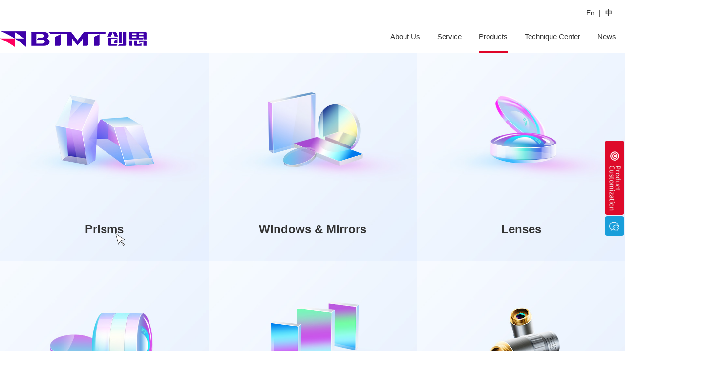

--- FILE ---
content_type: text/html
request_url: https://en.transoptics.com.cn/product/index.html
body_size: 4414
content:
<!DOCTYPE html>
<!--[if lt IE 7]><html class="ie ie6 lt8 lt9 lt10"><![endif]-->
<!--[if IE 7]><html class="ie ie7 lt8 lt9 lt10"><![endif]-->
<!--[if IE 8]><html class="ie ie8 lt9 lt10"><![endif]-->
<!--[if IE 9]><html class="ie ie9 lt10"><![endif]-->
<!--[if (gt IE 9) | !(IE)]><!-->
<html>
    <!--<![endif]-->
    <head>
        <meta charset="utf-8">
<meta name="author" content="创思" />
<meta name="keywords" content="BTMT,Prisms,Windows & Mirrors,Lenses,Doublets and Triplets,Coatings,Imaging Lenses,Trans Manufacture and Trade" />
<meta name="description" content="Founded in 1998, Beijing Trans Manufacture and Trade Co., Ltd. (BTMT) is an innovative technology company. With the capabilities of independent industry-leading R&D and the capabilities of manufacturing and sales, BTMT provides complex optical solutions that are perfect for customers’ situations, and a featured service of “7-Day Delivery” worldwide. With the history of 20 years, we specialize in customized high-quality precision optics, thin-film coatings and imaging assembly." />
<meta name="renderer" content="webkit" />
<meta http-equiv="X-UA-Compatible" content="IE=edge,chrome=1" />
<meta content="width=device-width, initial-scale=1, maximum-scale=1, minimum-scale=1" name="viewport" />
<!-- 禁用掉uc浏览器判断到页面上文字居多时，会自动放大字体优化移动用户体验。 -->
<meta name="wap-font-scale" content="no">
<!-- 删除苹果默认的工具栏和菜单栏 -->
<meta name="apple-mobile-web-app-capable" content="yes">
<!-- uc强制竖屏 -->
<meta name="screen-orientation" content="portrait">
<!-- QQ强制竖屏 -->
<meta name="x5-orientation" content="portrait">
<title>Products - BTMT | Beijing Trans Manufacture and Trade Co., Ltd.</title>
<link rel="shortcut icon" href="/img/favicon.ico" type="image/x-icon" />
<!-- 添加IE10+Class -->
<script>if (/*@cc_on!@*/false && document.documentMode === 10) document.documentElement.className += ' ie10';</script>
<script>if (/*@cc_on!@*/false && document.documentMode === 11) document.documentElement.className += ' ie11';</script>

<link rel="stylesheet" href="/css/swiper-bundle.min.css">
<link rel="stylesheet" href="/css/reset.css?ver=01">
<!--[if lt IE 9]>
  <script src="https://oss.maxcdn.com/libs/html5shiv/3.7.0/html5shiv.js"></script>
  <script src="https://oss.maxcdn.com/libs/respond.js/1.3.0/respond.min.js"></script>
<![endif]-->
<!--公用文件 END-->

<link type="text/css" rel="stylesheet" href="/css/style.css?ver=02" />
<script src="https://cdn.bootcdn.net/ajax/libs/jquery/1.9.1/jquery.min.js"></script>
            </head>
    <body class="n_body">

        <div class="header cf scrollHeader">	<div class="wrap cf">		<div class="top cf">			<div class="language cf"><a href="http://en.transoptics.com.cn/">En</a> | <a href="http://www.transoptics.com.cn/"				 class="on">中</a></div>			<div class="tel cf"><span class="dh_icon"></span><a herf="Tel:+86-10-69574218">+86-10-69574218</a></div>		</div>		<div class="left"><a href="/index.html" class="logo"><img src="/img/logo.png" alt=""></a></div>		<div class="right">			<div class="top cf">				<div class="tel"><span class="dh_icon"></span><a herf="Tel:+86-10-69574218">+86-10-69574218</a></div>				<div class="language"><a href="http://en.transoptics.com.cn/">En</a> | <a href="http://www.transoptics.com.cn/"					 class="on">中</a></div>			</div>			<div class="bottom cf">				<div class="nav_con cf">					<div class="nav_btn"><span></span></div>					<ul class="nav cf">						<li ><a href="/about/qiyejieshao.html">About Us</a>							<div class="show_submenu"><svg t="1594202515674" class="icon" viewBox="0 0 1024 1024" version="1.1" xmlns="http://www.w3.org/2000/svg"								 p-id="6619">									<path d="M667.8485995 512.34106768l-403.41955067-403.42507403c-16.9567253-16.9429169-16.9567253-44.44374272 0-61.38804046 16.9429169-16.9567253 44.44374272-16.9567253 61.38804048 0l434.11978467 434.11978468c16.9567253 16.9429169 16.9567253 44.44374272 0 61.38804047l-434.11978467 434.11840383c-8.4728393 8.47836265-19.58446539 12.71892482-30.69332981 12.71892483s-22.22049053-4.24056217-30.69332983-12.71892483c-16.9567253-16.9429169-16.9567253-44.44374272 0-61.38804046l403.41955067-403.42645486z"									 fill="#2c2c2c" p-id="6620"></path>								</svg></div>							<div class="nav_list cf" style="display: none;">								<div class="img_con">									<em><svg t="1594202515674" class="icon" viewBox="0 0 1024 1024" version="1.1" xmlns="http://www.w3.org/2000/svg"										 p-id="6619">											<path d="M667.8485995 512.34106768l-403.41955067-403.42507403c-16.9567253-16.9429169-16.9567253-44.44374272 0-61.38804046 16.9429169-16.9567253 44.44374272-16.9567253 61.38804048 0l434.11978467 434.11978468c16.9567253 16.9429169 16.9567253 44.44374272 0 61.38804047l-434.11978467 434.11840383c-8.4728393 8.47836265-19.58446539 12.71892482-30.69332981 12.71892483s-22.22049053-4.24056217-30.69332983-12.71892483c-16.9567253-16.9429169-16.9567253-44.44374272 0-61.38804046l403.41955067-403.42645486z"											 fill="#2c2c2c" p-id="6620"></path>										</svg></em>								</div>								<dl class="cf">									<dd><a href="/about/qiyejieshao.html">Company Profile</a></dd><dd><a href="/about/wenhualinian.html">Values</a></dd><dd><a href="/about/lishiyange.html">History</a></dd><dd><a href="/about/rongyuzizhi.html">Awards</a></dd><dd><a href="/about/wenhuahuodong.html">Cultural Activities</a></dd><dd><a href="/about/hezuohuoban.html">Partners</a></dd><dd><a href="/about/lingdaozhici.html">Message from Our Founder</a></dd>								</dl>							</div>						</li>						<li ><a href="/solution/qitianjiaofu.html">Service</a>							<div class="show_submenu"><svg t="1594202515674" class="icon" viewBox="0 0 1024 1024" version="1.1" xmlns="http://www.w3.org/2000/svg"								 p-id="6619">									<path d="M667.8485995 512.34106768l-403.41955067-403.42507403c-16.9567253-16.9429169-16.9567253-44.44374272 0-61.38804046 16.9429169-16.9567253 44.44374272-16.9567253 61.38804048 0l434.11978467 434.11978468c16.9567253 16.9429169 16.9567253 44.44374272 0 61.38804047l-434.11978467 434.11840383c-8.4728393 8.47836265-19.58446539 12.71892482-30.69332981 12.71892483s-22.22049053-4.24056217-30.69332983-12.71892483c-16.9567253-16.9429169-16.9567253-44.44374272 0-61.38804046l403.41955067-403.42645486z"									 fill="#2c2c2c" p-id="6620"></path>								</svg></div>							<div class="nav_list cf" style="display: none;">								<div class="img_con">									<em><svg t="1594202515674" class="icon" viewBox="0 0 1024 1024" version="1.1" xmlns="http://www.w3.org/2000/svg"										 p-id="6619">											<path d="M667.8485995 512.34106768l-403.41955067-403.42507403c-16.9567253-16.9429169-16.9567253-44.44374272 0-61.38804046 16.9429169-16.9567253 44.44374272-16.9567253 61.38804048 0l434.11978467 434.11978468c16.9567253 16.9429169 16.9567253 44.44374272 0 61.38804047l-434.11978467 434.11840383c-8.4728393 8.47836265-19.58446539 12.71892482-30.69332981 12.71892483s-22.22049053-4.24056217-30.69332983-12.71892483c-16.9567253-16.9429169-16.9567253-44.44374272 0-61.38804046l403.41955067-403.42645486z"											 fill="#2c2c2c" p-id="6620"></path>										</svg></em>								</div>								<dl class="cf">																				<dd><a href="/solution/dingzhichanpin.html">Product Customization</a></dd>											<dd><a href="/solution/qitianjiaofu.html">7-days Delivery</a></dd><dd><a href="/solution/jingtou.html">Imaging Solutions</a></dd>																			</dl>							</div>						</li>						<li class="on"><a href="/product/index.html">Products</a>							<div class="show_submenu"><svg t="1594202515674" class="icon" viewBox="0 0 1024 1024" version="1.1" xmlns="http://www.w3.org/2000/svg"								 p-id="6619">									<path d="M667.8485995 512.34106768l-403.41955067-403.42507403c-16.9567253-16.9429169-16.9567253-44.44374272 0-61.38804046 16.9429169-16.9567253 44.44374272-16.9567253 61.38804048 0l434.11978467 434.11978468c16.9567253 16.9429169 16.9567253 44.44374272 0 61.38804047l-434.11978467 434.11840383c-8.4728393 8.47836265-19.58446539 12.71892482-30.69332981 12.71892483s-22.22049053-4.24056217-30.69332983-12.71892483c-16.9567253-16.9429169-16.9567253-44.44374272 0-61.38804046l403.41955067-403.42645486z"									 fill="#2c2c2c" p-id="6620"></path>								</svg></div>							<div class="nav_list cf" style="display: none;">								<div class="img_con">									<em><svg t="1594202515674" class="icon" viewBox="0 0 1024 1024" version="1.1" xmlns="http://www.w3.org/2000/svg"										 p-id="6619">											<path d="M667.8485995 512.34106768l-403.41955067-403.42507403c-16.9567253-16.9429169-16.9567253-44.44374272 0-61.38804046 16.9429169-16.9567253 44.44374272-16.9567253 61.38804048 0l434.11978467 434.11978468c16.9567253 16.9429169 16.9567253 44.44374272 0 61.38804047l-434.11978467 434.11840383c-8.4728393 8.47836265-19.58446539 12.71892482-30.69332981 12.71892483s-22.22049053-4.24056217-30.69332983-12.71892483c-16.9567253-16.9429169-16.9567253-44.44374272 0-61.38804046l403.41955067-403.42645486z"											 fill="#2c2c2c" p-id="6620"></path>										</svg></em>								</div>								<dl class="cf">																				<dd><a href="/product/prisms.html">Prisms</a></dd>											<dd><a href="/product/windows.html">Windows & Mirrors</a></dd>											<dd><a href="/product/lenses.html">Lenses</a></dd>											<dd><a href="/product/doublets.html">Doublets and Triplets</a></dd>											<dd><a href="/product/coatings.html">Coatings</a></dd><dd><a href="/solution/jingtou.html">Imaging Lenses</a></dd>																			</dl>							</div>						</li>						<li ><a href="/technology/jishuzhongxin.html">Technique Center</a>						<!-- <li class="on"><a href="/product/index.html">Products</a> -->							<div class="show_submenu"><svg t="1594202515674" class="icon" viewBox="0 0 1024 1024" version="1.1" xmlns="http://www.w3.org/2000/svg"								 p-id="6619">									<path d="M667.8485995 512.34106768l-403.41955067-403.42507403c-16.9567253-16.9429169-16.9567253-44.44374272 0-61.38804046 16.9429169-16.9567253 44.44374272-16.9567253 61.38804048 0l434.11978467 434.11978468c16.9567253 16.9429169 16.9567253 44.44374272 0 61.38804047l-434.11978467 434.11840383c-8.4728393 8.47836265-19.58446539 12.71892482-30.69332981 12.71892483s-22.22049053-4.24056217-30.69332983-12.71892483c-16.9567253-16.9429169-16.9567253-44.44374272 0-61.38804046l403.41955067-403.42645486z"									 fill="#2c2c2c" p-id="6620"></path>								</svg></div>							<div class="nav_list cf" style="display: none;">								<div class="img_con">									<em><svg t="1594202515674" class="icon" viewBox="0 0 1024 1024" version="1.1" xmlns="http://www.w3.org/2000/svg"										 p-id="6619">											<path d="M667.8485995 512.34106768l-403.41955067-403.42507403c-16.9567253-16.9429169-16.9567253-44.44374272 0-61.38804046 16.9429169-16.9567253 44.44374272-16.9567253 61.38804048 0l434.11978467 434.11978468c16.9567253 16.9429169 16.9567253 44.44374272 0 61.38804047l-434.11978467 434.11840383c-8.4728393 8.47836265-19.58446539 12.71892482-30.69332981 12.71892483s-22.22049053-4.24056217-30.69332983-12.71892483c-16.9567253-16.9429169-16.9567253-44.44374272 0-61.38804046l403.41955067-403.42645486z"											 fill="#2c2c2c" p-id="6620"></path>										</svg></em>								</div>								<dl class="cf">																				<dd><a href="/technology/jishuzhongxin.html">Technical Encyclopedia</a></dd>											<dd><a href="/technology/device.html">Hardware Strength</a></dd>								</dl>							</div>						</li>						<li ><a href="/news/index.html">News</a>						<!-- <li class="on"><a href="/product/index.html">Products</a> -->							<div class="show_submenu"><svg t="1594202515674" class="icon" viewBox="0 0 1024 1024" version="1.1" xmlns="http://www.w3.org/2000/svg"								 p-id="6619">									<path d="M667.8485995 512.34106768l-403.41955067-403.42507403c-16.9567253-16.9429169-16.9567253-44.44374272 0-61.38804046 16.9429169-16.9567253 44.44374272-16.9567253 61.38804048 0l434.11978467 434.11978468c16.9567253 16.9429169 16.9567253 44.44374272 0 61.38804047l-434.11978467 434.11840383c-8.4728393 8.47836265-19.58446539 12.71892482-30.69332981 12.71892483s-22.22049053-4.24056217-30.69332983-12.71892483c-16.9567253-16.9429169-16.9567253-44.44374272 0-61.38804046l403.41955067-403.42645486z"									 fill="#2c2c2c" p-id="6620"></path>								</svg></div>							<div class="nav_list cf" style="display: none;">								<div class="img_con">									<em><svg t="1594202515674" class="icon" viewBox="0 0 1024 1024" version="1.1" xmlns="http://www.w3.org/2000/svg"										 p-id="6619">											<path d="M667.8485995 512.34106768l-403.41955067-403.42507403c-16.9567253-16.9429169-16.9567253-44.44374272 0-61.38804046 16.9429169-16.9567253 44.44374272-16.9567253 61.38804048 0l434.11978467 434.11978468c16.9567253 16.9429169 16.9567253 44.44374272 0 61.38804047l-434.11978467 434.11840383c-8.4728393 8.47836265-19.58446539 12.71892482-30.69332981 12.71892483s-22.22049053-4.24056217-30.69332983-12.71892483c-16.9567253-16.9429169-16.9567253-44.44374272 0-61.38804046l403.41955067-403.42645486z"											 fill="#2c2c2c" p-id="6620"></path>										</svg></em>								</div>								<dl class="cf">																				<dd><a href="/news/index.html">Company News</a></dd>											<dd><a href="/news/exhibition.html">Exhibition</a></dd>								</dl>							</div>						</li>						<li ><a href="/contact/index.html">Contact Us</a></li>					</ul>				</div>				<div class="search cf"><a href="javascript:;">search</a></div>			</div>		</div>	</div>	<div class="search_show cf">		<p>x</p>		<div class="con cf">			<input type="text" name="keyword" /><a href="javascript:;" class="a_btn header_btn">搜索</a>			<script>				$(".header_btn").click(function(e) {					e.preventDefault();					var keywords = $("input[name='keyword']").val();					if (!keywords) {						layer.msg("please enter keyword to search");						return false;					}					window.location.href = "/search.html?keywords=" + keywords;				});			</script>		</div>	</div></div>

        <div class="chanpin cf">
                            <dl>
                    <dt><a href="/product/prisms.html"><img src="http://en.transoptics.com.cn//img/cp_img01.jpg" alt=""></a></dt>
                    <dd>
                        <h3 class="fnt_34">Prisms</h3>
                        <!--<p class="fnt_16">Prisms</p>-->
                        <a href="/product/prisms.html"><img src="/img/cp_img09.png" alt=""></a>
                    </dd>
                </dl>                <dl>
                    <dt><a href="/product/windows.html"><img src="http://en.transoptics.com.cn//img/cp_img02.jpg" alt=""></a></dt>
                    <dd>
                        <h3 class="fnt_34">Windows & Mirrors</h3>
                        <!--<p class="fnt_16">Windows & Mirrors</p>-->
                        <a href="/product/windows.html"><img src="/img/cp_img09.png" alt=""></a>
                    </dd>
                </dl>                <dl>
                    <dt><a href="/product/lenses.html"><img src="http://en.transoptics.com.cn//img/cp_img03.jpg" alt=""></a></dt>
                    <dd>
                        <h3 class="fnt_34">Lenses</h3>
                        <!--<p class="fnt_16">Lenses</p>-->
                        <a href="/product/lenses.html"><img src="/img/cp_img09.png" alt=""></a>
                    </dd>
                </dl>                <dl>
                    <dt><a href="/product/doublets.html"><img src="http://en.transoptics.com.cn//img/cp_img04.jpg" alt=""></a></dt>
                    <dd>
                        <h3 class="fnt_34">Doublets and Triplets</h3>
                        <!--<p class="fnt_16">Doublets and Triplets</p>-->
                        <a href="/product/doublets.html"><img src="/img/cp_img09.png" alt=""></a>
                    </dd>
                </dl>                <dl>
                    <dt><a href="/product/coatings.html"><img src="http://en.transoptics.com.cn//img/cp_img05.jpg" alt=""></a></dt>
                    <dd>
                        <h3 class="fnt_34">Coatings</h3>
                        <!--<p class="fnt_16">Coatings</p>-->
                        <a href="/product/coatings.html"><img src="/img/cp_img09.png" alt=""></a>
                    </dd>
                </dl>                <dl>
                    <dt><a href="/solution/jingtou.html"><img src="http://en.transoptics.com.cn//img/cp_img06.jpg" alt=""></a></dt>
                    <dd>
                        <h3 class="fnt_34">Imaging Lenses</h3>
                        <!--<p class="fnt_16">Optical lens</p>-->
                        <a href="/solution/jingtou.html"><img src="/img/cp_img09.png" alt=""></a>
                    </dd>
                </dl>        </div>

        <div class="f_nav wrap pt_110 pb_110 cf">
            <dl>
                    <dt><img src="http://en.transoptics.com.cn//img/jf_img07.jpg" alt=""></dt>
                    <dd>
                        <h3 class="fnt_34">Product Customization</h3>
                        <p>Professionally custom high-precision special optical components</p>
                        <a href="/"><img src="/img/more.png" alt=""><em>See Details</em></a>
                    </dd>
                </dl><dl>
                    <dt><img src="http://en.transoptics.com.cn//img/dz_img04.jpg" alt=""></dt>
                    <dd>
                        <h3 class="fnt_34">7-day Delivery</h3>
                        <p>Efficiently meet customer urgent and R&D needs</p>
                        <a href="/"><img src="/img/more.png" alt=""><em>See Details</em></a>
                    </dd>
                </dl>        </div>
        
        <div class="s_con06 cf">
    <div class="con_con cf">
        <h3 class="fnt_48">Contact Us For Support</h3>
        <!-- <p class="fnt_16">Contact us for support</p> -->
        <a href="/contact/index.html" class="fnt_16">Contact Us</a>
    </div>
</div>
        <div class="footer cf">
    <div class="top wrap mt_85 mb_55 cf">
        <dl class="cf">
            <dt>
                <a href="/index.html"><img src="/img/logo.png" alt=""></a>
            </dt>
            <dd>
                <p class="first_p">+86-10-69574218</p>
                    <p>Address：No.2 Guangyuan Dongjie, Tongzhou District, Beijing, China 101113</p>
                    <p>Email：<a href="mailto:info@transoptics.com.cn">info@transoptics.com.cn</a></p>            </dd>
        </dl>
        <ul class="cf">
            <li>
                <h3><a href="/about/qiyejieshao.html" class="fnt_16">About Us</a></h3>
                <a href="/about/qiyejieshao.html">Company Profile</a><a href="/about/wenhualinian.html">Values</a><a href="/about/lishiyange.html">History</a><a href="/about/rongyuzizhi.html">Awards</a><a href="/about/wenhuahuodong.html">Cultural Activities</a><a href="/about/hezuohuoban.html">Partners</a><a href="/about/lingdaozhici.html">Message from Our Founder</a>            </li>
            <li>
                <h3><a href="/solution/qitianjiaofu.html" class="fnt_16">Service</a></h3>
                <a href="/solution/dingzhichanpin.html">Product Customization</a><a href="/solution/qitianjiaofu.html">7-days Delivery</a><a href="/solution/jingtou.html">Optical Lens Solution</a>            </li>
            <li>
                <h3><a href="/product/index.html" class="fnt_16">Products</a></h3>
                                        <a href="/product/prisms.html">Prisms</a>                        <a href="/product/windows.html">Windows & Mirrors</a>                        <a href="/product/lenses.html">Lenses</a>                        <a href="/product/doublets.html">Doublets and Triplets</a>                        <a href="/product/coatings.html">Coatings</a><a href="/solution/jingtou.html">Imaging Lenses</a>
                                    </li>
        </ul>

        <ol class="cf">
            <li><p class="fnt_16">Enterprise WeChat</p><img src="http://en.transoptics.com.cn//Public/Upload/image/20231010/1696899970ec3076f09547cfb6.jpg" alt=""></li>        </ol>
    </div>

    <div class="bottom cf mt_30">
        <div class="wrap cf"><a href="/falvshengming.html">Copyright Notice</a>    Copyright © BTMT Corporation 2000-2021. All Rights Reserved. <a href="https://beian.miit.gov.cn/" target="_blank">京ICP备09064986号</a></div>
    </div>
</div>
<div class="links_a">
    <p><a href="/solution/dingzhichanpin.html" target="_blank"><img src="/img/link_01.png" alt=""></a></p>
    <p><a href="/contact/index.html"><img src="/img/link_02.png" alt=""></a></p>
    <p class="link_top"><a href="javascript:;"><img src="/img/top.png" alt=""></a></p>
</div>
<script type="text/javascript" src="/js/swiper-bundle.min.js"></script>
<script type="text/javascript" src="/js/base.js"></script>
<script type="text/javascript" src="/js/index.js"></script>
<script type="text/javascript" src="/js/layer/layer.js"></script>
<script>
var _hmt = _hmt || [];
(function() {
  var hm = document.createElement("script");
  hm.src = "https://hm.baidu.com/hm.js?f33c9be9a6d41d1bdc3f5772e66d6f11";
  var s = document.getElementsByTagName("script")[0]; 
  s.parentNode.insertBefore(hm, s);
})();
</script>
    </body>
</html>
<!-- /YingSoft/Template/category/product_chanpinxilie.html -->

--- FILE ---
content_type: text/css
request_url: https://en.transoptics.com.cn/css/reset.css?ver=01
body_size: 3414
content:
@charset "utf-8";
/* reset */
html { height: 100%; }
body { min-height: 100%;position: relative;}
body { _height: 100% }
body, div, ul, ol, li, dl, dt, dd, h1, h2, h3, h4, h5, h6, iframe, pre, code, fieldset, legend, form, input, select, textarea, button, p, blockquote, th, td, figure { margin: 0; padding: 0 }
body, div, ul, ol, li, dl, dt, dd, h1, h2, h3, h4, h5, h6, iframe, pre, code, fieldset, legend, form, p, blockquote, figure, header, footer, nav, article, section, aside, address, figcaption { *zoom: 1 }
li { list-style-type: none }
h1, h2, h3, h4, h5, h6 { font-size: 100%; font-weight:normal; }
iframe, frame, fieldset, img { border: 0 none }
img { vertical-align: top }
input[type=button], input[type=submit], input[type=reset] { cursor: pointer }
button { cursor: pointer }
input, textarea, button { -webkit-border-radius: 0; -webkit-appearance: none }
input[type=radio] { -webkit-border-radius: 100%; -webkit-appearance: radio }
input[type=checkbox] { -webkit-appearance: checkbox }
input[type=search] { -webkit-box-sizing: content-box; -moz-box-sizing: content-box; -ms-box-sizing: content-box; -o-box-sizing: content-box; box-sizing: content-box }
textarea { overflow: auto; resize: none }
blockquote, q { quotes: none }
blockquote:before, blockquote:after, q:before, q:after { content: ""; content: none }
table { border-collapse: collapse; border-spacing: 0 }
caption, th { text-align: left }
th { font-weight: normal }
em, cite, address,i { font-style: normal }
sup { vertical-align: text-top }
sub { vertical-align: text-bottom }
body, input, select, button, textarea { color:#333; font-size: 14px; font-family:"Microsoft YaHei","PingFang SC",sans-serif;  }
body { line-height: 1.6 }
a:link,
a:visited,
a:active,
a { text-decoration: none;color: #333;}
a { blr:expression(this.onFocus=this.blur()) }
a * { *cursor: pointer }
:focus { outline: none } 

.edit_con_original{ line-height:2; padding:0 0; color:#333; text-align:justify;}
.edit_con_original ul{ margin:inherit; padding:inherit}
.edit_con_original ul li { list-style-type:disc; margin:auto; padding:inherit}
.edit_con_original ol{ margin:inherit; padding:inherit}
.edit_con_original ol li { list-style-type:decimal; margin:auto; padding:inherit}
.edit_con_original h1 { font-size: 2em; font-weight:bold }
.edit_con_original h2 { font-size: 1.5em; font-weight:bold }
.edit_con_original h3 { font-size: 1.17em; font-weight:bold }
.edit_con_original h4 { font-size: 1em; font-weight:bold }
.edit_con_original h5 { font-size: 0.83em; font-weight:bold }
.edit_con_original h6 { font-size: 0.67em; font-weight:bold }
.edit_con_original em { font-style: italic }
.edit_con_original cite{ font-style: italic }
.edit_con_original address{ font-style: italic }
.edit_con_original i { font-style: italic }
.edit_con_original table{ border-collapse: separate; border-spacing: 2px }
.edit_con_original img{ max-width:100%; height:auto;}

@media screen and (max-device-width: 320px){
  body{-webkit-text-size-adjust:none}
}
@media screen and (max-device-width: 480px){
  body{-webkit-text-size-adjust:none}
}
@media only screen and (-webkit-min-device-pixel-ratio: 2){
  body{-webkit-text-size-adjust:none}
}
@media only screen and (min-device-width: 768px) and (max-device-width: 1024px){
  body{-webkit-text-size-adjust:none}
}

@media only screen and (max-width: 767px){
  *{
    -webkit-tap-highlight-color: rgba(255, 255, 255, 0);
    -webkit-touch-callout: none;
    -webkit-user-select: none;
    -khtml-user-select: none;
    -moz-user-select: none;
    -ms-user-select: none;
    user-select: none;
  }
}
/*所有后台编辑器区域都要引用 edit_con_original 类名*/

/* clear 页头，页脚，内容区都不用再加清除样式 */
.fixed:before, .clearfix:before, .cf:before, body:before, .header:before, .main:before, .footer:before { content: ''; display: table }
.fixed:after, .clearfix:after, .cf:after, after, .header:after, .main:after, .footer:after { content: ''; display: table; clear: both }
.fixed, .clearfix, .cf, .header, .main, .footer { *zoom: 1 }
.clear, .cl { display: block!important; float: none!important; clear: both; width: auto!important; max-width: none!important; min-width: 0!important; max-height: none!important; min-height: 0!important; overflow: hidden; margin: 0!important; padding: 0!important; border: 0 none!important; font-size: 0!important; line-height: 0!important }

input::-webkit-input-placeholder, textarea::-webkit-input-placeholder {opacity:0.5;}
input:-moz-placeholder, textarea:-moz-placeholder {opacity:0.5;}
input::-moz-placeholder, textarea::-moz-placeholder { opacity:0.5;}
input:-ms-input-placeholder, textarea:-ms-input-placeholder {opacity:0.5;}

/*公用样式end*/
.mt_150{margin-top:150px;}
.mb_150{margin-bottom:150px;}
.pt_150{padding-top: 150px;}
.pb_150{padding-bottom: 150px;}

.mt_110{margin-top:110px;}
.mb_110{margin-bottom:110px;}
.pt_110{padding-top: 110px;}
.pb_110{padding-bottom: 110px;}

.mt_85{margin-top:85px;}
.mb_85{margin-bottom:85px;}
.pt_85{padding-top:85px;}
.pb_85{padding-bottom:85px;}

.mt_75{margin-top:75px;}
.mb_75{margin-bottom:75px;}
.pt_75{padding-top: 75px;}
.pb_75{padding-bottom: 75px;}
.mt_60{margin-top: 60px;}
.mb_60{margin-bottom: 60px;}
.pt_60{padding-top: 60px;}
.pb_60{padding-bottom: 60px;}

.mt_55{margin-top:55px;}
.mb_55{margin-bottom:55px;}
.pt_55{padding-top:55px;}
.pb_55{padding-bottom:55px;}
.mt_45{margin-top:45px;}
.mt_40{margin-top:40px;}
.mb_40{margin-bottom:40px;}
.pt_40{padding-top: 40px;}
.pb_40{padding-bottom: 40px;}
.mt_30{margin-top:30px;}
.mb_30{margin-bottom: 30px;}
.pt_30{padding-top: 30px;}
.pb_30{padding-bottom: 30px;}

.mt_25{margin-top:25px;}
.mt_20{margin-top:20px;}
.mt_15{margin-top:15px;}
@media only screen and (min-width: 1930px){
  .mt_150{margin-top:200px;}
  .mb_150{margin-bottom:200px;}
  .pt_150{padding-top: 200px;}
  .pb_150{padding-bottom: 200px;}

  .mt_110{margin-top:160px;}
  .mb_110{margin-bottom:160px;}
  .pt_110{padding-top: 160px;}
  .pb_110{padding-bottom: 160px;}

}

@media only screen and (max-width: 1700px){

  .mt_150{margin-top:120px;}
  .mb_150{margin-bottom:120px;}
  .pt_150{padding-top: 120px;}
  .pb_150{padding-bottom: 120px;}

  .mt_110{margin-top:90px;}
  .mb_110{margin-bottom:90px;}
  .pt_110{padding-top: 90px;}
  .pb_110{padding-bottom: 90px;}

}
@media only screen and (max-width: 1600px){

  .mt_150{margin-top:110px;}
  .mb_150{margin-bottom:110px;}
  .pt_150{padding-top: 110px;}
  .pb_150{padding-bottom: 110px;}

  .mt_110{margin-top:80px;}
  .mb_110{margin-bottom:80px;}
  .pt_110{padding-top: 80px;}
  .pb_110{padding-bottom: 80px;}

}
@media only screen and (max-width: 1500px){
  
  .mt_150{margin-top:100px;}
  .mb_150{margin-bottom:100px;}
  .pt_150{padding-top: 100px;}
  .pb_150{padding-bottom: 100px;}

  .mt_110{margin-top:70px;}
  .mb_110{margin-bottom:70px;}
  .pt_110{padding-top: 70px;}
  .pb_110{padding-bottom: 70px;}
  .mt_85{margin-top:65px;}
  .mb_85{margin-bottom:65px;}
  .pt_85{padding-top:65px;}
  .pb_85{padding-bottom:65px;}
  .mt_75{margin-top:55px;}
  .mb_75{margin-bottom:55px;}
  .pt_75{padding-top: 55px;}
  .pb_75{padding-bottom: 55px;}
  .mt_60{margin-top: 45px;}
  .mb_60{margin-bottom: 45px;}
  .pt_60{padding-top: 45px;}
  .pb_60{padding-bottom: 45px;}
  .mt_55{margin-top:40px;}
  .mb_55{margin-bottom:40px;}
  .pt_55{padding-top:40px;}
  .pb_55{padding-bottom:40px;}
}
@media only screen and (max-width: 1400px){

  .mt_150{margin-top:90px;}
  .mb_150{margin-bottom:90px;}
  .pt_150{padding-top: 90px;}
  .pb_150{padding-bottom: 90px;}

  .mt_110{margin-top:60px;}
  .mb_110{margin-bottom:60px;}
  .pt_110{padding-top: 60px;}
  .pb_110{padding-bottom: 60px;}
  .mt_85{margin-top:50px;}
  .mb_85{margin-bottom:50px;}
  .pt_85{padding-top:50px;}
  .pb_85{padding-bottom:50px;}
  .mt_75{margin-top:50px;}
  .mb_75{margin-bottom:50px;}
  .pt_75{padding-top: 50px;}
  .pb_75{padding-bottom: 50px;}
  .mt_60{margin-top: 45px;}
  .mb_60{margin-bottom: 45px;}
  .pt_60{padding-top: 45px;}
  .pb_60{padding-bottom: 45px;}
  .mt_55{margin-top:40px;}
  .mb_55{margin-bottom:40px;}
  .pt_55{padding-top:40px;}
  .pb_55{padding-bottom:40px;}
}
@media only screen and (max-width: 1300px){

  .mt_150{margin-top:50px;}
  .mb_150{margin-bottom:50px;}
  .pt_150{padding-top: 50px;}
  .pb_150{padding-bottom: 50px;}

  .mt_110{margin-top:50px;}
  .mb_110{margin-bottom:50px;}
  .pt_110{padding-top: 50px;}
  .pb_110{padding-bottom: 50px;}
  .mt_85{margin-top:50px;}
  .mb_85{margin-bottom:50px;}
  .pt_85{padding-top:50px;}
  .pb_85{padding-bottom:50px;}
  .mt_75{margin-top:50px;}
  .mb_75{margin-bottom:50px;}
  .pt_75{padding-top: 50px;}
  .pb_75{padding-bottom: 50px;}
  .mt_60{margin-top: 45px;}
  .mb_60{margin-bottom: 45px;}
  .pt_60{padding-top: 45px;}
  .pb_60{padding-bottom: 45px;}
  .mt_55{margin-top:40px;}
  .mb_55{margin-bottom:40px;}
  .pt_55{padding-top:40px;}
  .pb_55{padding-bottom:40px;}
}


@media only screen and (max-width: 1200px){
  .line_height21{line-height: 1.8}
  
  .mt_60{margin-top: 30px;}
  .mb_60{margin-bottom: 30px;}
  .pt_60{padding-top: 30px;}
  .pb_60{padding-bottom: 30px;}
  .mt_55{margin-top:30px;}
  .mb_55{margin-bottom:30px;}
  .pt_55{padding-top:30px;}
  .pb_55{padding-bottom:30px;}
  .mt_45{margin-top:30px;}
  .mt_40{margin-top:20px;}
  .mb_40{margin-bottom:20px;}
  .pt_40{padding-top: 20px;}
  .pb_40{padding-bottom: 20px;}
  .mt_30{margin-top:20px;}
  .mb_30{margin-bottom: 20px;}
  .pt_30{padding-top: 20px;}
  .pb_30{padding-bottom: 20px;}
  .mt_25{margin-top:20px;}
  .mt_20{margin-top:15px;}
  .mt_15{margin-top:10px;}
}
@media only screen and (max-width: 1000px){
  .mt_150{margin-top:30px;}
  .mb_150{margin-bottom:30px;}
  .pt_150{padding-top: 30px;}
  .pb_150{padding-bottom: 30px;}

  .mt_110{margin-top:30px;}
  .mb_110{margin-bottom:30px;}
  .pt_110{padding-top: 30px;}
  .pb_110{padding-bottom: 30px;}
  .mt_85{margin-top:30px;}
  .mb_85{margin-bottom:30px;}
  .pt_85{padding-top:30px;}
  .pb_85{padding-bottom:30px;}
  .mt_75{margin-top:20px;}
  .mb_75{margin-bottom:20px;}
  .pt_75{padding-top: 20px;}
  .pb_75{padding-bottom: 20px;}
  .mt_60{margin-top: 20px;}
  .mb_60{margin-bottom: 20px;}
  .pt_60{padding-top: 20px;}
  .pb_60{padding-bottom: 20px;}
  .mt_55{margin-top:20px;}
  .mb_55{margin-bottom:20px;}
  .pt_55{padding-top:20px;}
  .pb_55{padding-bottom:20px;}
  .mt_30{margin-top:15px;}
  .mb_30{margin-bottom: 15px;}
  .pt_30{padding-top: 15px;}
  .pb_30{padding-bottom: 15px;}
  .mt_25{margin-top:15px;}
}
@media only screen and (max-width: 767px){
  .line_height21{line-height: 1.6}
  .line_height19{line-height: 1.4}
  
  .mt_150{margin-top:30px;}
  .mb_150{margin-bottom:30px;}
  .pt_150{padding-top: 30px;}
  .pb_150{padding-bottom: 30px;}

  .mt_110{margin-top:20px;}
  .mb_110{margin-bottom:20px;}
  .pt_110{padding-top: 20px;}
  .pb_110{padding-bottom: 20px;}
  .mt_85{margin-top:20px;}
  .mb_85{margin-bottom:20px;}
  .pt_85{padding-top:20px;}
  .pb_85{padding-bottom:20px;}
  .mt_45{margin-top:20px;}
  .mt_40{margin-top:15px;}
  .mb_40{margin-bottom:15px;}
  .pt_40{padding-top: 15px;}
  .pb_40{padding-bottom: 15px;}
  .mt_30{margin-top:10px;}
  .mb_30{margin-bottom: 10px;}
  .pt_30{padding-top: 10px;}
  .pb_30{padding-bottom: 10px;}
  .mt_25{margin-top:5px;}
  .mt_20{margin-top:5px;}
  .mt_15{margin-top:5px;}

}
/*font-size*/
.fnt_12 { font-size:12px;}
.fnt_14 { font-size:14px;}
.fnt_16 { font-size:16px;}
.fnt_18 { font-size:18px;}
.fnt_20 { font-size:20px;}
.fnt_22 { font-size:22px;}
.fnt_24 { font-size:24px;}
.fnt_26 { font-size:26px;}
.fnt_28 { font-size:28px;}
.fnt_30 { font-size:30px;line-height: 1.3;}
.fnt_32 { font-size:32px;line-height: 1.3;}
.fnt_34 { font-size:34px;line-height: 1.3;}
.fnt_36 { font-size:36px;line-height: 1.3;}
.fnt_38 { font-size:38px;line-height: 1.3;}
.fnt_40 { font-size:40px;line-height: 1.3;}

.fnt_42 { font-size:42px;line-height: 1.3;}
.fnt_44 { font-size:44px;line-height: 1.3;}
.fnt_46 { font-size:46px;line-height: 1.3;}
.fnt_48 { font-size:48px;line-height: 1.3;}
.fnt_50 { font-size:50px;line-height: 1.3;}
.fnt_52 { font-size:52px;line-height: 1.3;}
.fnt_54 { font-size:54px;line-height: 1.3;}
.fnt_56 { font-size:56px;line-height: 1.3;}
.fnt_58 { font-size:58px;line-height: 1.3;}
.fnt_60 { font-size:60px;line-height: 1.2;}
.fnt_70 { font-size:70px;line-height: 1.2;}
.fnt_80 { font-size:80px;line-height: 1.2;}

@media only screen and (max-width: 1500px) {
  .fnt_20 { font-size:18px;}
  .fnt_22 { font-size:18px;}
  .fnt_24 { font-size:20px;}
  .fnt_26 { font-size:24px;}
  .fnt_28 { font-size:24px;}
  .fnt_30 { font-size:30px;}
  .fnt_32 { font-size:30px;}
  .fnt_34 { font-size:30px;}
  .fnt_36 { font-size:32px;}
  .fnt_38 { font-size:32px;}
  .fnt_40 { font-size:34px;}

  .fnt_42 { font-size:34px;}
  .fnt_44 { font-size:34px;}
  .fnt_46 { font-size:36px;}
  .fnt_48 { font-size:36px;}
  .fnt_50 { font-size:38px;}
  .fnt_52 { font-size:38px;}
  .fnt_54 { font-size:38px;}
  .fnt_56 { font-size:40px;}
  .fnt_58 { font-size:40px;}
  .fnt_60 { font-size:50px;}
  .fnt_70 { font-size:60px;}
  .fnt_80 { font-size:70px;}
}
@media only screen and (max-width: 1400px) {
  .fnt_18 { font-size:16px;}
  .fnt_20 { font-size:16px;}
  .fnt_24 { font-size:18px;}
  .fnt_26 { font-size:20px;}
  .fnt_28 { font-size:20px;}
  .fnt_30 { font-size:24px;}
  .fnt_32 { font-size:24px;}
  .fnt_34 { font-size:24px;}
  .fnt_36 { font-size:24px;}
  .fnt_38 { font-size:26px;}
  .fnt_40 { font-size:30px;}

  .fnt_42 { font-size:30px;}
  .fnt_44 { font-size:30px;}
  .fnt_46 { font-size:32px;}
  .fnt_48 { font-size:32px;}
  .fnt_50 { font-size:34px;}
  .fnt_52 { font-size:34px;}
  .fnt_54 { font-size:34px;}
  .fnt_56 { font-size:36px;}
  .fnt_58 { font-size:36px;}
  .fnt_60 { font-size:38px;}
  .fnt_70 { font-size:48px;}
  .fnt_80 { font-size:56px;}
}
@media only screen and (max-width: 1200px) {
  .fnt_24 { font-size:18px;}
  .fnt_20 { font-size:16px;}
}

@media only screen and (max-width: 1024px) {
  .fnt_18 { font-size:16px;}
  .fnt_20 { font-size:16px;}
  .fnt_24 { font-size:18px;}
  .fnt_26 { font-size:20px;}
  .fnt_28 { font-size:20px;}
  .fnt_30 { font-size:20px;}
  .fnt_32 { font-size:20px;}
  .fnt_34 { font-size:20px;}
  .fnt_36 { font-size:20px;}
  .fnt_38 { font-size:22px;}
  .fnt_40 { font-size:26px;}

  .fnt_42 { font-size:26px;}
  .fnt_44 { font-size:26px;}
  .fnt_46 { font-size:28px;}
  .fnt_48 { font-size:28px;}
  .fnt_50 { font-size:30px;}
  .fnt_52 { font-size:30px;}
  .fnt_54 { font-size:30px;}
  .fnt_56 { font-size:32px;}
  .fnt_58 { font-size:32px;}
  .fnt_60 { font-size:34px;}
  .fnt_70 { font-size:44px;}
  .fnt_80 { font-size:50px;}
}
@media only screen and (max-width: 950px) {
  .fnt_14 { font-size:12px;}
  .fnt_16 { font-size:14px;}
  .fnt_18 { font-size:14px;}
  .fnt_20 { font-size:14px;}
  .fnt_22 { font-size:16px;}
  .fnt_24 { font-size:16px;}
  .fnt_26 { font-size:18px;}
  .fnt_28 { font-size:18px;}
  .fnt_30 { font-size:18px;}
  .fnt_32 { font-size:22px;}
  .fnt_34 { font-size:22px;}
  .fnt_36 { font-size:24px;}
  .fnt_38 { font-size:24px;}
  .fnt_40 { font-size:24px;}

  .fnt_42 { font-size:24px;}
  .fnt_44 { font-size:24px;}
  .fnt_46 { font-size:24px;}
  .fnt_48 { font-size:26px;}
  .fnt_50 { font-size:26px;}
  .fnt_52 { font-size:26px;}
  .fnt_54 { font-size:28px;}
  .fnt_56 { font-size:28px;}
  .fnt_58 { font-size:28px;}
  .fnt_60 { font-size:30px;}
  .fnt_70 { font-size:30px;}
  .fnt_80 { font-size:40px;}
}
@media only screen and (max-width: 767px) {
  .fnt_14 { font-size:12px;}
  .fnt_16 { font-size:14px;}
  .fnt_18 { font-size:14px;}
  .fnt_20 { font-size:14px;}
  .fnt_22 { font-size:14px;}
  .fnt_24 { font-size:14px;}
  .fnt_26 { font-size:14px;}
  .fnt_28 { font-size:14px;}
  .fnt_30 { font-size:16px;}
  .fnt_32 { font-size:16px;}
  .fnt_34 { font-size:16px;}
  .fnt_36 { font-size:16px;}
  .fnt_38 { font-size:16px;}
  .fnt_40 { font-size:20px;}
  .fnt_42 { font-size:20px;}
  .fnt_44 { font-size:20px;}
  .fnt_46 { font-size:20px;}
  .fnt_48 { font-size:20px;}
  .fnt_50 { font-size:22px;}
  .fnt_52 { font-size:22px;}
  .fnt_54 { font-size:22px;}
  .fnt_56 { font-size:22px;}
  .fnt_58 { font-size:22px;}
  .fnt_60 { font-size:22px;}
  .fnt_70 { font-size:22px;}
  .fnt_80 { font-size:30px;}
}


--- FILE ---
content_type: text/css
request_url: https://en.transoptics.com.cn/css/style.css?ver=02
body_size: 15602
content:
@charset "UTF-8";

img{-webkit-transition: all 0.5s;  transition: all 0.5s;

  border:0;display: inline-block;

}

a{color:#333;-webkit-transition: all .2s;transition: all .2s;}

body{

  font-size: 14px;

  background-size: cover;

  -ms-behavior: url(css/backgroundsize.min.htc);

  behavior: url(css/backgroundsize.min.htc);

}

*{

  -webkit-box-sizing: border-box;

  -ms-box-sizing: border-box;

  -moz-box-sizing: border-box;

  box-sizing: border-box;

}

.wrap{width: 1435px;margin-left:auto;margin-right:auto;}

/*@media only screen and (max-width: 1500px){*/

/*  .wrap{width: 1200px;}*/

/*}*/

@media only screen and (max-width: 1225px){

  .wrap{width:100%;padding-right:20px;padding-left:20px;}

}

@media only screen and (max-width: 767px){

  .wrap{padding-right:10px;padding-left: 10px;}

}



 

/*输入框样式*/

input[type="text"]{

  width: 100%;

  height: 34px;

  font-size: 14px;

  line-height: 1.42857143;

  color: #555;

  background-color: #fff;

  background-image: none;

  border: 1px solid #ccc;

  border-radius: 0px;

  -webkit-box-shadow: inset 0 1px 1px rgba(0,0,0,.075);

  box-shadow: inset 0 1px 1px rgba(0,0,0,.075);

  text-indent: 10px;

  box-sizing:border-box;

}

textarea{

  width: 260px;

  height: 34px;

  font-size: 14px;

  line-height: 1.42857143;

  color: #555;

  background-color: #fff;

  background-image: none;

  border: 1px solid #ccc;  -webkit-box-shadow: inset 0 1px 1px rgba(0,0,0,.075);

  box-shadow: inset 0 1px 1px rgba(0,0,0,.075);

  text-indent: 10px;

  box-sizing:border-box;

}



/*下拉表单*/

.form-control {

  display: block;

  width: 100%;

  height: 34px;

  padding: 0px 10px;

  font-size: 14px;

  line-height: 1.42857143;

  color: #555;

  background-color: #fff;

  background-image: none;

  border: 1px solid #ccc;

  -webkit-box-shadow: inset 0 1px 1px rgba(0,0,0,.075);

  box-shadow: inset 0 1px 1px rgba(0,0,0,.075);

  box-sizing:border-box;

}



.links_a{position: fixed;right:2px;top: 40%;z-index: 99;}

.links_a p{margin-bottom: 3px;width: 50px;}

.links_a p img{width: 100%;}



.link_top{display: none;width: 50px;}

.link_top img{width: 100%;}
@media only screen and (max-width: 1500px){
  .links_a p{width: 45px;}
}
@media only screen and (max-width: 1400px){
  .links_a p{width: 40px;}
}
@media only screen and (max-width: 600px){

  .links_a{display: none;}

  .link_top{display: none;}

}



.header{padding:15px 0 0px;position: fixed;left: 0px;right: 0px;top: 0px;z-index: 999;box-shadow: 0 0 10px rgba(0,0,0,0.2);}

.header .wrap>.top{display: none;}

.header .left{float: left;margin-top:40px;}

.header .right{float: right;}

.header .top{padding-bottom:15px;text-align: right;}

.header .top>*{margin-left: 30px;display: inline-block;}

.header .top .tel{float: right;}

.header .top .tel a{color: #fff;padding-left:10px;float: left;display: block;line-height: 23px;}

.header .top .tel .dh_icon{display: block;float:left;width:23px;height: 23px;background: url(../img/h_phone.png) no-repeat; }

.header .top .language{color: #fff;float: right;}

.header .top .language a{display: inline-block;margin:0 5px;color: #eee;}

.header .top .language a:hover{color: #fff;text-decoration: underline;}

.header .top .language a.on{font-weight:700;color: #fff;}

.header .bottom{margin-top: 20px;}

.header .bottom .nav_con{float: left;}

.header .bottom .search{float: right;margin-left: 40px;}

.header .bottom .search a{position: relative;display: block;width: 25px;height: 25px;overflow: hidden;background: url(../img/h_search.png) no-repeat;text-indent: -9999px;transition:none;}

.header .nav li{float: left;text-align:center;height:45px;margin-left: 35px;position: relative;}

.header .nav li:hover>a{color: #fff;border-bottom: 2px solid #df0428;}

.header .nav li.on{border-bottom: 3px solid #df0428;}

.header .nav li.on>a{color: #fff;}

.header .nav li a{font-size: 15px;display: block;height: 100%;color: #fff;}

.header .nav li>a{height: 70%;}

.header .nav li .nav_list{position: absolute;top: 45px;left: 50%;transform: translateX(-50%);-webkit-transform: translateX(-50%);right: 0px;background: #fff;z-index: 9;width:120px;}

.header .nav li .nav_list dl{width: 100%;padding-top:10px;}

.header .nav li .nav_list dl dd a{text-align:center;font-size:12px;color: #666666;font-weight: normal;

  display: block;line-height:1.5;position: relative;padding: 10px 0;transition:all 0.5s;

}

.header .nav li .nav_list dl dd a:hover{color: #fff;box-sizing:border-box;background: #df0428;}

.header .nav li .nav_list .img_con{display: none;}

.header .show_submenu{display: none;}



.header:hover{background: #fff;}

.header:hover .top .tel a{color: #333;}

.header:hover .top .language{color: #333;}

.header:hover .top .language a{color: #333;}

.header:hover .top .language a:hover{color: #333;}

.header:hover .top .language a.on{color: #333;}

.header:hover .nav li a{color: #333;}

.header:hover .top .tel .dh_icon{background-position: left bottom;}

.header:hover .bottom .search a{background-position: left bottom;}



.n_body .header{background: #fff;position: static;}

.n_body .header .top .tel a{color: #333;}

.n_body .header .top .language{color: #333;}

.n_body .header .top .language a{color: #333;}

.n_body .header .top .language a:hover{color: #333;}

.n_body .header .top .language a.on{color: #333;}

.n_body .header .nav li a{color: #333;}

.n_body .header .top .tel .dh_icon{background-position: left bottom;}

.n_body .header .bottom .search a{background-position: left bottom;}





.scrollHeader.header{background: #fff;}

.scrollHeader.header .top .tel a{color: #333;}

.scrollHeader.header .top .language{color: #333;}

.scrollHeader.header .top .language a{color: #333;}

.scrollHeader.header .top .language a:hover{color: #333;}

.scrollHeader.header .top .language a.on{color: #333;}

.scrollHeader.header .nav li a{color: #333;}

.scrollHeader.header .top .tel .dh_icon{background-position: left bottom;}

.scrollHeader.header .bottom .search a{background-position: left bottom;}



.hideHeader.header{transform:translateY(-45px);}



@media only screen and (max-width: 1500px){

  .header .left{max-width: 30%;}

  .header .left .logo img{max-width: 100%;}

  .header .bottom{margin-top: 10px;}

}

@media only screen and (max-width: 1200px){

  .header .left{margin-top:25px;}

  .header .nav li{margin-left: 20px;}

}

@media only screen and (max-width: 1024px){

  .hideHeader.header{transform:translateY(-40px);}

  .header{position: fixed;top:0px;left: 0px;right: 0px;z-index: 99;background: #fff;}

  .header .nav{display: none;}

  /*导航按钮*/

  .header .nav_btn{display:block;float: right;cursor:pointer;height: 30px;width: 33px;position: relative;margin-left: 20px;z-index: 999;}

  .header .nav_btn span{display: inline-block;width: 33px;height: 4px;background-color: #1f5294;

    position: absolute;top: 14px;left: 0px;

    transition:background-color 0.3s ease-out 0.1s;

  }

  .header .nav_btn span:after{content:'';display: inline-block;width: 33px;height: 4px;

    background-color: #1f5294;position: absolute;top: 10px;left:0px;

    transition:transform 0.3s ease-out,top 0.5s ease 0.4s;

    transform: rotate(0deg);

  }

  .header .nav_btn span:before{content:'';display: inline-block;width: 33px;height: 4px;

    background-color: #1f5294;position: absolute;top: -10px;left:0px;

    transition:transform 0.3s ease-out,top 0.5s ease 0.4s;

    transform: rotate(0deg);

  }



  .header.btn_click .nav_btn span{background-color: transparent;z-index: 9;}

  .header.btn_click .nav_btn span:after{

    transition: top 0.5s ease, transform 0.3s ease-out 0.4s;

    transform: rotate(-45deg);top: 0px;

    background-color: #1f5294;

  }

  .header.btn_click .nav_btn span:before{

    transition: top 0.5s ease, transform 0.3s ease-out 0.4s;

    transform: rotate(45deg);top: 0px;

    background-color: #1f5294;

  }

  /*导航按钮结束*/

  /*点击展开移动端导航*/

  .header .top .tel a{color: #333;}

  .header .top .language{color: #333;}

  .header .top .language a{color: #333;}

  .header .top .language a:hover{color: #333;}

  .header .top .language a.on{color: #333;}

  .header .nav li a{color: #333;}

  .header .top .tel .dh_icon{background-position: left bottom;}

  .header .bottom .search a{background-position: left bottom;}



  .header .bottom .search{margin-top: 3px;}

  

  .header .bottom{margin-top: 0;margin-bottom: 10px;}

  .header .bottom .nav_con{float: right;}



  .header .nav{

    display: none;

    position: fixed;

    top: 94px;

    left: 0px;

    bottom:0;

    right: 0px;

    background: #fff;

    overflow-y: auto;

    overflow-x: hidden;

    padding-top: 10px;

    transition:left 0.5s ease;

    z-index: 2;

    height: 100vh;

  }

  .header .nav li{float: none;width: 100%;height: auto!important;text-align: left;margin-left: 0;border-bottom: 1px solid #eee;

    padding-left:20px;box-sizing:border-box;display: flex;padding-right: 0;

    position: static;

  }

  .header .nav li:first-child{border-top: 1px solid #eee;}

  .header .nav li a{display: block;width: 100%;padding-bottom: 0;color: #333;}

  .header .nav li>a{padding-top: 10px;padding-bottom: 10px;font-size: 14px;color: #000;}

  .header .right li>a em{right: 0;background-position: left bottom;display: none;}

  .header .nav li:hover{border-bottom: 1px solid #eee;}

  .header .nav li:hover>a{color: #000;border:0;}



  .header .show_submenu{display: block;width: 60px;position: relative;flex:0 0 60px;}

  .header .show_submenu svg{position: absolute;top: 50%;left: 50%;transform:translate(-50%,-50%);width: 15px;}

  .header .nav li .nav_list{position: absolute;z-index: 9;top: 0;bottom: 0;z-index: 9;left: 100vw;width: 100%;background: #fff;transform:translateX(0);-webkit-transform:translateX(0);}

  .header .nav li .nav_list dl{padding-left: 20px;}

  .header .nav li .nav_list dl dd{border-top:1px solid #eee;}

  .header .nav li .nav_list dl dd a{text-align: left;padding:10px 0;font-size: 14px;}

  .header .nav li .nav_list dl dd a:hover{background: none;color: #333;}

  .header .nav li .nav_list .img_con{display: block;padding-left: 20px;}

  .header .nav li .nav_list .img_con em{display: block;margin-bottom: 20px;width: 15px;transform:rotate(180deg);}

  

}

@media only screen and (max-width: 950px){

  .header .top .tel{height: 24px;}

}

@media only screen and (max-width: 600px){

  .header .left{margin-top: 5px;max-width: 60%;}

  .header .left .logo img{width: 100%;}

  .header .right{margin-top: 7px;}

  .header .right .top{display: none;}

  .header .social-share{display: none;}

  .header .wrap>.top{display: block;}

  .header .top{padding-bottom: 0px;}

  .header .bottom .search{float: left;margin-left: 0;}

  .header .nav{top: 86px;}

}





.search_show{display:none;position: fixed;top: 0px;bottom: 0px;left: 0px;right: 0px;background: rgba(0,0,0,0.9);z-index: 9999;text-align: center;}

.search_show p{color: #fff;font-size: 30px;line-height: 1;width: 50px;padding: 8px 0 13px;background: #999;cursor:pointer;margin-left: auto;margin-top: 20px;margin-right: 20px;}

.search_show .con{width: 770px;margin:100px auto;position: relative;}

.search_show input{width: 640px;height:60px;line-height: 60px;background: #fff;border-radius: 8px;float: left;}

.search_show a.a_btn{width: 120px;height: 60px;line-height: 60px;text-indent: -9999px;

  text-align: center;color: #fff;border:0;float: right;border-radius: 8px;

  background:#129fde url(../img/ss_btn.png) no-repeat center;

}

.hideHeader.header .search_show{transform:translateY(45px);height: 100vh;}

@media only screen and (max-width: 900px){

  .search_show .con{width: 95%;}

  .search_show input{width: 75%;}

  .search_show a.a_btn{width: 22%;}

}

@media only screen and (max-width: 1024px){

  .hideHeader.header .search_show{transform:translateY(40px);}

}

@media only screen and (max-width: 767px){

  .search_show p{width: 32px;padding:5px 0 8px;font-size: 20px;}

}



/*banner*/

.banner .swiper-slide{overflow: hidden;}

.banner .swiper-slide>img{width: 100%;}

.banner .text{position: absolute;z-index: 2;color: #fff;}

.banner .text p{color: #fff;margin-top: 30px;color: #999;}

.banner .text .banner_btn{font-size:16px;text-align: center;margin-top: 40px;background: #df0428;border-radius: 5px;display:inline-block;width: 190px;height:50px;line-height: 50px;color: #fff;}

.banner .text .banner_btn:hover{background: #fff;color: #df0428;}



.banner .top_right{right:17%;top:10%;}

.banner .bottom_right{right:17%;bottom: 20%;}

.banner .bottom_left{left: 13%;bottom: 20%;}

.banner .top_left{left:13%;top:10%;}

.banner .center_right{right:20%;top:50%;transform:translateY(-50%);}

.banner .center_left{right:55%;top:50%;transform:translateY(-50%);}

.banner .center_center{top:40%;left:0px;right:0px;text-align: center;}

.banner .center_center p{color: #fff;}



.banner .swiper-pagination-bullet{width: 11px;height: 11px;background: #fff;opacity: 0.4;}

.banner .swiper-pagination-bullet-active{opacity: 1;background: transparent;border:2px solid #fff;width:14px;height: 14px;position: relative;top: 2px;}

.banner .swiper-container-horizontal>.swiper-pagination-bullets{bottom: 20px;}





/*动画*/

@media only screen and (min-width: 1200px){

.banner .text{opacity: 1;transition:all 0.4s ease-in-out 0.4s;}

.banner .swiper-slide-active .text{opacity: 1;}

.banner .swiper-slide>img{transform:scale(1.05);transition:all 5s ease-in-out;}

.banner .swiper-slide.swiper-slide-active>img{transform:scale(1);}

.banner .text p{opacity: 1;transition:all 0.6s ease-in-out 0.8s;}

.banner .text .banner_btn{opacity: 1;transition:all 0.6s ease-in-out 1s;}

.banner .swiper-slide-active p{opacity: 1;}

.banner .swiper-slide-active .banner_btn{opacity: 1;}

}



@media only screen and (max-width: 1400px){

  

  .banner .text .banner_btn{width:150px;height: 40px;line-height: 40px;}



  .banner .text img{max-width: 80%;}

  .banner .center_center img{max-width: 50%;}

  

  .banner .top_right{right:5%;}

  .banner .bottom_right{right:5%;}

  .banner .center_right{right:5%;}

  .banner .bottom_left{left: 5%;}

  .banner .top_left{left:5%;}

  .banner .center_center{top: 30%;}

}

@media only screen and (max-width: 1024px){

  .banner{margin-top: 86px;}

  .banner .text{right: auto;left:50%;padding-right: 20px;}

  .banner .text img{max-width: 50%;}

  .banner .text p{margin-top: 15px;}

  .banner .text .banner_btn{margin-top: 20px;}

  .banner .center_center{width: 100%;left: 0;}

  .banner .center_left{left: 20%;}



}

@media only screen and (max-width: 600px){

  .banner .swiper-slide{overflow: hidden;}

  .banner .swiper-slide>img{height: 400px;width: auto;transform:translateX(-23%);}

  

  .banner .center_left{left: 20%;right:30%;}

  .banner .text img{max-width: 100%;}

  .banner .center_center img{max-width: 80%;}

  .banner .text .banner_btn{width:100px;height: 30px;line-height: 30px;font-size: 12px;}

}





.s_con01{position: relative;height: 300px;overflow: hidden; background:#012455}

.s_con01 .wrap{padding:0 5%;position: absolute;left: 50%;top: 50%;transform:translate(-50%,-50%);z-index: 3;}

.s_con01 dl{float: left;width: 20%;color: #fff;text-align: center;font-size: 16px;}

.s_con01 dt{margin-bottom: 20px;}

.s_con01 dt span{font-weight: 700;padding-right: 5px;}

.s_con01 video{position: relative;left: 50%;transform:translateX(-50%);width: 100%;}



/*动画*/

.s_con01 dl{opacity: 1;top: 50px;position: relative;}

.s_con01.animateDOM dl{opacity: 1;top: 0;}

.s_con01.animateDOM dl:nth-of-type(1){transition:all 0.5s ease-in-out 0.2s;}

.s_con01.animateDOM dl:nth-of-type(2){transition:all 0.5s ease-in-out 0.4s;}

.s_con01.animateDOM dl:nth-of-type(3){transition:all 0.5s ease-in-out 0.6s;}

.s_con01.animateDOM dl:nth-of-type(4){transition:all 0.5s ease-in-out 0.8s;}

.s_con01.animateDOM dl:nth-of-type(5){transition:all 0.5s ease-in-out 1s;}



@media only screen and (max-width: 1400px){

  .s_con01 .wrap{padding:0;}

  .s_con01 dt{margin-bottom: 10px;}

}

@media only screen and (max-width: 1100px){
  .s_con01{background: url(/img/bgc.png) no-repeat;background-size: 100% 100%;}
  .s_con01 dl{font-size: 14px;}
  .s_con01 video {display: none;}
}

@media only screen and (max-width: 600px){

/*  .s_con01{padding:40px 0 20px;}*/
.s_con01{ height:auto; min-height:300px;}
  .s_con01 dl{width: 33.33%;margin-bottom: 30px; height: 80px;}

}



.con_title{text-align: center;}

.con_title h3{font-weight: 700;font-size: 40px;}

.con_title span{color: #eee;}

.s_con02 .con_con{width:88%;margin-right:auto;margin-left: auto;}

.s_con02 .con_con dl{float: left;width:16.66%;text-align: center;}

.s_con02 .con_con dt{margin-bottom: 35px;transition:all 0.5s ease-in-out;}

.s_con02 .con_con dt img{max-width: 100%;}

.s_con02 .con_con dd em{position: relative;top:-5px;padding-left: 15px;font-size: 16px;}

.s_con02 .con_con dl:hover a{color: #df0428;}

.s_con02 .con_con dl:hover dt{transform:translateY(-20px);}

@media only screen and (max-width: 1500px){
  .con_title h3{font-size: 30px;}
}
@media only screen and (max-width: 1400px){
  .con_title h3{font-size: 26px;}
}
@media only screen and (max-width: 1100px){
  .con_title h3{font-size: 20px;}
}

/*动画*/

.s_con02 .con_con dl{opacity:1;top: 50px;position: relative;}

.s_con02.animateDOM .con_con dl{opacity: 1;top: 0;}

.s_con02.animateDOM .con_con dl:nth-of-type(1){transition:all 0.5s ease-in-out 0.2s;}

.s_con02.animateDOM .con_con dl:nth-of-type(2){transition:all 0.5s ease-in-out 0.4s;}

.s_con02.animateDOM .con_con dl:nth-of-type(3){transition:all 0.5s ease-in-out 0.6s;}

.s_con02.animateDOM .con_con dl:nth-of-type(4){transition:all 0.5s ease-in-out 0.8s;}

.s_con02.animateDOM .con_con dl:nth-of-type(5){transition:all 0.5s ease-in-out 1s;}

.s_con02.animateDOM .con_con dl:nth-of-type(6){transition:all 0.5s ease-in-out 1.2s;}



@media only screen and (max-width: 1400px){

  .s_con02 .con_con dt img{max-width: auto;width: 75%;}
  

}

@media only screen and (max-width: 1100px){

  .s_con02 .con_con{display: flex;flex-wrap:wrap;width: 95%;}

  .s_con02 .con_con dl{width: 33.33%;margin-bottom: 20px;}

  .s_con02 .con_con dt{margin-bottom: 10px;}

  .s_con02 .con_con dd em{font-size: 14px;top:-2px;}

}

@media only screen and (max-width: 600px){

  .s_con02 .con_con dd em{padding-left: 8px;}

}

.s_con03 .con_con{width: 98%;margin-left: auto;margin-right: auto;}

.s_con03 .con_con dl{float: left;width: 33%;position: relative;color: #fff;margin-right: 0.5%;}

.s_con03 .con_con dl:nth-of-type(3n){margin-right: 0;}

.s_con03 .con_con dl dt{overflow: hidden;}

.s_con03 .con_con dl dt img{width: 100%;}

.s_con03 .con_con dl dd{position: absolute;left: 8%;bottom: 8%;right:5%;z-index: 2;font-size: 16px;transition:all 0.3s ease-in-out;}

.s_con03 .con_con dl dd h3{font-weight: 700;margin-bottom: 10px;}

.s_con03 .con_con dl dd p{color: #999;}

.s_con03 .con_con dl dd a{color: #df0428;font-size: 16px;margin-top: 30px;display: block;}

.s_con03 .con_con dl dd a em{position: relative;top: -4px;left: 10px;}





/*动画*/

.s_con03 .con_con dl{opacity: 1;}

.s_con03.animateDOM .con_con dl{opacity: 1;}

.s_con03.animateDOM .con_con dl:nth-of-type(1){transition:opacity 0.5s ease-in-out 0.2s,top 0.5s ease-in-out 0.2s;}

.s_con03.animateDOM .con_con dl:nth-of-type(2){transition:opacity 0.5s ease-in-out 0.4s,top 0.5s ease-in-out 0.4s;}

.s_con03.animateDOM .con_con dl:nth-of-type(3){transition:opacity 0.5s ease-in-out 0.6s,top 0.5s ease-in-out 0.6s;}



@media only screen and (min-width: 1200px){

/*.s_con03 .con_con dl:hover dd{bottom: 80px;}

.s_con03 .con_con dl dd a:hover{text-decoration: underline;}*/

.s_con03 .con_con dl:hover dt img{transform:scale(1.05);}

}

@media only screen and (max-width: 1200px){

  .s_con03 .con_con dl dd{font-size: 14px;}

  .s_con03 .con_con dl dd h3{margin-bottom: 5px;}

  .s_con03 .con_con dl dd a{margin-top: 10px;font-size: 14px;}

  .s_con03 .con_con dl dd a em{top: -2px;}

}

@media only screen and (max-width: 600px){

 .s_con03 .con_con dl{width: 100%;margin-right: 0;margin-bottom: 10px;}

}



.s_con04 .con_title{text-align: left;position: relative;}

.s_con04 .con_title a{position: absolute;bottom: 0px;right: 0px;color: #df0428;}

.s_con04 .con_title a:hover{text-decoration: underline;}

.s_con04 .con_title a img{position: relative;top: 4px;margin-left: 10px;}

.s_con04 .con_left{float: left;width: 41.8%;position: relative;height: 0px;padding-bottom: 30.6%;cursor: pointer;overflow: hidden;}

.s_con04 .con_left .img img{width: 100%;}

.s_con04 .con_left a.play{position: absolute;right: 50px;bottom: 40px;display: block;color: #fff;text-align: center;transition:all 0.4s ease-out;}

.s_con04 .con_left a.play p{margin-top: 10px;}

/*.s_con04 .con_left:hover a{right: 60px;}*/

.s_con04 .con_left .text{position: absolute;bottom: -20px;left: 20px;right: 0px;color: #000;z-index: 3;display: none;}

/*.s_con04 .con_left .text a{color: #fff;}*/

.s_con04 .con_left .text h3{font-weight: 700;}



.s_con04 .con_right{float: right;width:54%;}

.s_con04 .con_right dl{margin-bottom: 25px;}

.s_con04 .con_right dt{float: left;width: 252px;margin-right: -252px;position: relative;z-index: 2;}

.s_con04 .con_right dt a{display: block;overflow: hidden;height: 0px;padding-bottom: 66.8%;}

.s_con04 .con_right dt img{width: 100%;}

.s_con04 .con_right dd{float: left;width: 100%;}

.s_con04 .con_right dd a{display: block;/* padding-left: 270px; */}

.s_con04 .con_right dd h3{font-weight: 700;margin-bottom: 15px;overflow: hidden;text-overflow:ellipsis;white-space: nowrap;}

.s_con04 .con_right dd p{color: #999;margin-bottom: 15px;

  display: -webkit-box;

  -webkit-box-orient: vertical;

  -webkit-line-clamp:2;

  overflow:hidden;

  height:3em;

  line-height:1.5;

}

.s_con04 .con_right dd span{color: #5fb33e;}

.s_con04 .con_right dl:hover h3{color: #df0428;}

.s_con04 .con_right dl:hover img{transform:scale(1.05);}

.s_con04 .con_left .img:hover img{transform:scale(1.05);}



/*动画*/

.s_con04 .con_left{opacity: 1;}

.s_con04 .con_right dl{opacity: 1;top: 50px;position: relative;}

.s_con04.animateDOM .con_left{opacity: 1;transition:opacity 0.5s ease-in-out 0.2s;}

.s_con04.animateDOM .con_right dl{opacity: 1;top:0px;position: relative;}

.s_con04.animateDOM .con_right dl:nth-of-type(1){transition:opacity 0.5s ease-in-out 0.2s,top 0.5s ease-in-out 0.3s;}

.s_con04.animateDOM .con_right dl:nth-of-type(2){transition:opacity 0.5s ease-in-out 0.4s,top 0.5s ease-in-out 0.5s;}

.s_con04.animateDOM .con_right dl:nth-of-type(3){transition:opacity 0.5s ease-in-out 0.6s,top 0.5s ease-in-out 0.7s;}



@media only screen and (max-width: 1500px){

  .s_con04 .con_left{width: 48%;padding-bottom: 44.5%;}

  .s_con04 .con_right{width: 50%;}

  .s_con04 .con_right dt{width: 241px;margin-right: -241px;}

}

@media only screen and (max-width: 1230px){

  .s_con04 .con_right dl{margin-bottom: 4.5%;}

  .s_con04 .con_right dt{width: 40%;margin-right: 0;}

  .s_con04 .con_right dd{width:55%;}

  .s_con04 .con_right dd a{padding-left: 20px;}

}

@media only screen and (max-width: 800px){

  .s_con04 .con_right dd h3{margin-bottom: 5px;}

  .s_con04 .con_right dd p{margin-bottom: 5px;}

}

@media only screen and (max-width: 767px){

  .s_con04 .con_left{width: 100%;float: none;height: auto;padding-bottom: 0;margin-bottom: 20px;}

  .s_con04 .con_right{width: 100%;float: none;}

  .s_con04 .con_right dd a{padding-left: 10px;}

  .s_con04 .con_title a img{top: 2px;}

}



.video_show{display:none;position: fixed;top: 0px;bottom: 0px;left: 0px;right: 0px;background: rgba(0,0,0,0.7);z-index: 9999;text-align: center;}

.video_show video{width: 70%;margin-top: 20px;}

.video_show p{color: #fff;font-size: 30px;line-height: 1;width: 50px;padding: 8px 0 13px;background: #999;cursor:pointer;margin-left: auto;margin-top: 20px;margin-right: 20px;}

@media only screen and (max-width: 767px){

  .video_show video{width: 90%;}

  .video_show p{width: 32px;padding:5px 0 8px;font-size: 20px;}

}



.s_con05{background: #f4f5f5;padding:130px 0 60px;}

.s_con05 dt{float: left;width: 50%;}

.s_con05 dt h3{font-weight: 700;}

.s_con05 dt p{color: #999;}

.s_con05 dt a{color:#df0428;display: block;width: 190px;height: 40px;line-height: 40px;text-align: center;border:1px solid #df0428;border-radius: 40px;}

.s_con05 dt a:hover{background: #df0428;color: #fff;}

.s_con05 dd{float: right;width: 50%;}

.s_con05 dd p{float: left;width: 33.33%;margin-bottom: 60px;text-align: center;}

.s_con05 dd p img{max-width: 100%;}



/*动画*/

.s_con05 dt{opacity:1;transform:translateY(50px);}

.s_con05 dd p{opacity: 1;transform:translateY(10px);}



.s_con05.animateDOM dt{opacity:1;transform:translateY(0px);transition:all 0.5s ease-in-out;}

.s_con05.animateDOM dd p{opacity: 1;transform:translateY(0px);}

.s_con05.animateDOM dd p:nth-of-type(1){transition:all 0.5s ease-in-out 0.2s;}

.s_con05.animateDOM dd p:nth-of-type(2){transition:all 0.5s ease-in-out 0.3s;}

.s_con05.animateDOM dd p:nth-of-type(3){transition:all 0.5s ease-in-out 0.4s;}

.s_con05.animateDOM dd p:nth-of-type(4){transition:all 0.5s ease-in-out 0.5s;}

.s_con05.animateDOM dd p:nth-of-type(5){transition:all 0.5s ease-in-out 0.6s;}

.s_con05.animateDOM dd p:nth-of-type(6){transition:all 0.5s ease-in-out 0.7s;}

.s_con05.animateDOM dd p:nth-of-type(7){transition:all 0.5s ease-in-out 0.8s;}

.s_con05.animateDOM dd p:nth-of-type(8){transition:all 0.5s ease-in-out 0.9s;}

.s_con05.animateDOM dd p:nth-of-type(9){transition:all 0.5s ease-in-out 1s;}



@media only screen and (max-width: 1400px){

  .s_con05{padding:80px 0 30px;}

  .s_con05 dd p{margin-bottom: 30px;}

}

@media only screen and (max-width: 600px){

  .s_con05{padding:30px 0 20px;}

  .s_con05 dt{float: none;width: 100%;margin-bottom: 30px;}

  .s_con05 dt a{width: 120px;height:35px;line-height: 35px;}

  .s_con05 dd{float: none;width: 100%;}

  .s_con05 dd p{margin-bottom: 20px;}

}

.s_con06{background: url(../img/s_img24.jpg) no-repeat;padding:70px 0;border-top:1px solid #d8d8d9;}

.s_con06 .con_con{position: relative;left: 50%;display: inline-block;}

.s_con06 h3{font-weight: 700;margin-bottom: 10px;}

.s_con06 p{color: #999;}

.s_con06 a{color:#df0428;margin-top:25px;display: block;width: 190px;height: 40px;line-height: 40px;text-align: center;border:1px solid #df0428;border-radius: 40px;}

.s_con06 a:hover{background: #df0428;color: #fff;}

@media only screen and (max-width: 1400px){

  .s_con06 .con_con{left: 65%;}

}

@media only screen and (max-width: 600px){

  .s_con06 .con_con{left: 2%;}

  .s_con06 a{width: 120px;height:35px;line-height: 35px;}

}





.footer{background: #173863;}
/*.footer .top{display: flex;}*/


.footer .top ul{float: left;}

.footer .top ul li{float: left;margin-right: 25px;}

.footer .top ul li a{color: #86aee6;display: block;margin-bottom: 5px;}

.footer .top ul li a:hover{color: #86aee6;text-decoration: underline;}

.footer .top ul li h3{margin-bottom: 15px;}

.footer .top ul li h3 a{color: #fff;}



.footer .top dl{float: left;color: #a0a0a0;width: 500px;}

.footer .top dl a{color: #a0a0a0;}

.footer .top dl dt{height: 55px;margin-bottom: 20px;}

.footer .top dl dt a{color: #86aee6;font-weight: 700;}
.footer .top dl dt a img{
  filter: grayscale(1000%) brightness(2000%);
  -webkit-filter: grayscale(1000%) brightness(2000%);
}
.footer .top dl dd p{color: #86aee6;padding-left: 50px;padding-right: 70px;}

.footer .top dl dd p a{color: #86aee6;}


.footer .top dl dd p.first_p{

  color: #fff;font-weight: 700;font-size: 16px;margin-bottom: 10px;background: url(../img/s_img26.jpg) no-repeat;

  height: 40px;line-height: 40px;

}



.footer .top ol{float: right;}

.footer .top ol li{float: left;margin-left: 30px;}

.footer .top ol li img{width: 140px;height: 140px;}

.footer .top ol li p{font-weight: 700;margin-bottom: 30px;color: #fff;}



.footer .bottom{background: #173863;padding:12px 0 10px;text-align: center;color: #86ade5;border-top: 1px solid #38629d;}

.footer .bottom a{color: #86ade5;}





@media only screen and (max-width: 1500px){

  .footer .top ul li{margin-right: 40px;}

  .footer .top dl{margin-left: 4%;}

}

@media only screen and (max-width: 1400px){

  .footer .social-share .icon-wechat .wechat-qrcode:after{display: none;}

  .footer .social-share .icon-wechat .wechat-qrcode{right: 0;left: auto;}

}

@media only screen and (max-width: 1240px){

  .footer .top ul{width: 70%;float: left;margin-bottom: 20px;}

  .footer .top ul li{width: 31%;margin-right: 2%;}

  .footer .top ul li a{font-size: 12px;}

  .footer .top ul li h3 a{font-size: 16px;}

  .footer .top dl{margin-left: 0;float: none;width: 100%;margin-bottom: 50px;}

  .footer .top dl dt{margin-bottom: 5px;padding-left: 30px;}

  .footer .top dl dt img{width: 200px;}

  .footer .top dl dd p{padding-left: 30px;}

  .footer .top dl dd p.first_p{background-size: 25px;height: 25px;line-height: 25px;}

  .footer .top ol{width: 30%;}

}



@media only screen and (max-width: 767px){
  .footer .top{flex-direction: column;}

  .footer .top ul{display: flex;flex-wrap:wrap;width: 100%;}

  .footer .top ul li{width: 31%;}

  .footer .top ul li a{font-size: 12px;}

  .footer .top ul li h3 a{font-size: 14px;}

  .footer .top dl{float: none;margin-bottom: 20px;width: 100%;}

  .footer .top ol{float: none;}

  .footer .top ol li{margin-left: 0;}

  

}



/*内页banner*/

.n_banner{width: 100%;height: 480px;background: url(../img/js_img01.jpg) no-repeat center top;background-size:cover;position: relative;}

.n_banner .con_mian{color: #fff;padding-top: 30px;}

.n_banner .con_mian img{margin-right: 20px;}

.n_banner .con_mian i{padding:0 5px;}

.n_banner .con_mian a{color: #fff;}

.n_banner .title{color: #fff;text-align: center;position: absolute;left:0px;right: 0px;top: 50%;transform:translateY(-50%);}

.n_banner .title p{margin-top: 30px;}



/*解决方案*/

.n_banner.jjfa .title{left: 20%;width: auto;right: auto;}

/*镜头*/

.n_banner.jingtou .title{left: 12%;width: auto;right: auto;text-align: left;}

@media only screen and (max-width: 1400px){

  .n_banner{height: 300px;}

  .n_banner .title h3 img{width: 200px;}

  .n_banner .title p{margin-top: 15px;}

  

  .n_banner.jingtou .title{left: 10%;}

  .n_banner.jingtou .title h3 img{width: 400px;}

}

@media only screen and (max-width: 1000px){

  .n_banner.jingtou .title{left: 0%;}

}

@media only screen and (max-width: 600px){

  .n_banner.jjfa{background-position: 60% 47%;}

  .n_banner.jingtou{background-position: 75% 47%;}

  .n_banner.jingtou .title h3 img{width: 300px;}

  .n_banner.jingtou .title{top: 80%;}

}

/*导航*/

.n_nav{background: #e7f0fd;}

.n_nav ul{text-align: center;}

.n_nav li{display: inline-block;margin:0 30px;line-height: 60px;}

.n_nav li a{color: #262626;font-size: 16px;display: block;height: 100%;position: relative;padding:0 5px;}

.n_nav li a:after{display:none;content: "";width: 100%;height: 2px;background: #df0428;position: absolute;bottom: 0px;left: 0px;}

.n_nav li a:hover{color: #df0428;}

.n_nav li a:hover:after{display: block;}

.n_nav li a.on{color: #df0428;}

.n_nav li a.on:after{display: block;}



.n_nav.fex{position: fixed;top: 0px;left: 0px;right: 0px;z-index: 98;}



@media only screen and (max-width: 1200px){

  .n_nav li{margin:0 15px;}

}

@media only screen and (max-width: 1000px){

  .n_nav ul{text-align: left;}

  .n_nav li{line-height: 45px;}

}



/*关于我们*/

.qiyejieshao .con_top{max-width: 850px;margin-left: auto;margin-right: auto;font-size: 18px;line-height: 1.8;}

.qiyejieshao .title{font-weight: 700;text-align: center;}

.qiyejieshao .edit_con_original p{max-width: 850px;margin-left: auto;margin-right: auto;margin-top: 30px;font-size: 18px;line-height: 1.8;}

.qiyejieshao .edit_con_original h4{max-width: 850px;margin-left: auto;margin-right: auto;margin-top: 65px;font-size: 20px;}



.jiagou{background: url(../img/js_img03.jpg) no-repeat center top;background-size: cover;padding:80px 0;width: 100%;}

.jiagou .wrap{position: relative;}

.jiagou dt{color: #fff;position: absolute;left: 20px;top: 50%;transform:translateY(-50%);}

.jiagou dt h3{font-weight: 700;margin-bottom: 20px;}

.jiagou dd{float: right;}

.jiagou dd img{width: 1050px;}

@media only screen and (max-width: 1440px){

  .qiyejieshao .con_top{font-size: 16px;}

  .qiyejieshao .edit_con_original p{font-size: 16px;}

  .qiyejieshao .edit_con_original h4{margin-top: 40px;}

  .qiyejieshao .edit_con_original p{margin-top: 15px;}

  .jiagou dd img{width: 950px;}

}
@media only screen and (max-width: 1200px){
  .jiagou dd img{width: 800px;}
}
@media only screen and (max-width: 1000px){

  .jiagou dt{position: static;margin-bottom: 20px;text-align: center;transform:translateY(0%);}

  .jiagou dd img{max-width: 100%;width: auto;}

}

@media only screen and (max-width:767px){

  .qiyejieshao .edit_con_original h4{font-size: 16px;margin-top: 20px;}

  .qiyejieshao .edit_con_original p{font-size: 14px;margin-top: 10px;}

  .jiagou{padding:30px 0;}

}

/*理念*/
.linian{margin-top: 60px;margin-bottom: 0;}
.linian .linian_list{margin-bottom: 60px;}
.linian .linian_list dl{position: relative;}
.linian .linian_list dt{width: 100%;overflow: hidden;}

.linian .linian_list dt img{width: 100%;transition:all 0.5s ease-in-out;}

.linian .linian_list dd{width: 45%;position: absolute;left: 40px;top: 47%;z-index: 2;color: #fff;transform:translateY(-50%);}
.linian .linian_list dd span{background: #0073bf;padding:8px 15px;}
.linian .linian_list dd h3{font-weight: 700;margin-top: 20px;}

.linian .linian_list dd p{color: #fff;line-height: 1.5;font-size: 14px;}


@media only screen and (max-width: 1400px){
  .linian{margin-top: 50px;}
  .linian .linian_list{margin-bottom: 35px;}

}

@media only screen and (max-width: 1000px){
  .linian{margin-top: 30px;}
  .linian .linian_list dd h3 br{display: none;}

  .linian .linian_list dd{width: 60%;}


}

@media only screen and (max-width: 767px){

  .linian .linian_list dt{width: 100%;margin-bottom: 20px;}

  
  .linian .linian_list dd{width: 100%;position: static;transform:translateY(0%);color: #666;}
  .linian .linian_list dd span{color: #fff;}
  .linian .linian_list dd p{color: #666;}

}

.linian2{}
.linian2 h3{text-align: center;font-weight: 700;margin-bottom: 50px;}
/* .linian2 ul{display: flex;flex-wrap:wrap;display: -webkit-flex;} */
.linian2 li{width: 46%;float: left;margin-bottom: 50px;margin-right: 8%;}
.linian2 li:nth-of-type(2n){margin-right: 0;}
.linian2 li h4{text-align: center;}
.linian2 li h4 img{width: 80px;}
.linian2 li h4 p{font-weight: 700;margin-top: 10px;}
.linian2 li .p{color: #808080;margin-top: 20px;line-height: 1.8;}
@media only screen and (max-width: 1400px){
  .linian2 h3{margin-bottom: 30px;}
  .linian2 li{margin-bottom: 30px;margin-right: 6%;width: 47%;}
  .linian2 li h4 img{width: 60px;}
}
@media only screen and (max-width: 1000px){
  .linian2 li h4 img{width: 40px;}
}
@media only screen and (max-width: 767px){
  .linian2 li{width: 100%;margin-right: 0;}
}


.wenhuahuodong{background: #f4f5f5;}

.wenhuahuodong .con_title span{color: #999;font-size: 16px;margin-top: 20px;display: block;}

.wenhuahuodong dl{float: left;width: 30.6%;margin-right: 4%;}

.wenhuahuodong dl:nth-of-type(3n){margin-right: 0;}

.wenhuahuodong dt{height: 0px;padding-bottom: 68%;overflow: hidden;}

.wenhuahuodong dt img{width: 100%;transition:all 0.5s ease-in-out;}

.wenhuahuodong h3{font-weight: 700;margin:20px 0 15px;}

.wenhuahuodong p{color: #999;

  display: -webkit-box;

  -webkit-box-orient: vertical;

  -webkit-line-clamp:2;

  overflow:hidden;

  height:3em;

  line-height:1.5;

}

.wenhuahuodong .more a{color:#999;margin-top:25px;display: block;width: 190px;margin-left:auto;margin-right: auto;height: 40px;line-height: 40px;text-align: center;border:1px solid #999;border-radius: 40px;}

.wenhuahuodong .more a:hover{background: #df0428;color: #fff;border-color: #df0428;}

.wenhuahuodong dl:hover a{color: #df0428;}

.wenhuahuodong dl:hover dt img{transform:scale(1.05);}

@media only screen and (max-width: 1100px){

  .wenhuahuodong {padding-bottom: 50px;}

}

@media only screen and (max-width: 600px){

  .wenhuahuodong .more a{width: 120px;height:35px;line-height: 35px;}

  .wenhuahuodong dl{width: 100%;float: none;margin-bottom: 20px;margin-right: 0;}

  .wenhuahuodong h3{margin:10px 0 5px;}

  .wenhuahuodong .con_title span{margin-top: 0px;}

}



/*荣誉资质*/

.rongyuzizhi .con_title span{color: #999;font-size: 16px;margin-top: 20px;display: block;}

.rongyuzizhi dl{float: left;width: 30.6%;margin-right: 4%;margin-bottom: 90px;}

.rongyuzizhi dl:nth-of-type(3n){margin-right: 0;}

.rongyuzizhi dt{height: 0px;padding-bottom: 68%;overflow: hidden;}

.rongyuzizhi dt img{width: 100%;transition:all 0.5s ease-in-out;}

.rongyuzizhi h3{font-weight: 700;margin:20px 0 15px;overflow: hidden;text-overflow:ellipsis;white-space: nowrap;}

.rongyuzizhi p{color: #999;

  display: -webkit-box;

  -webkit-box-orient: vertical;

  -webkit-line-clamp:2;

  overflow:hidden;

  height:3em;

  line-height:1.5;

}

.rongyuzizhi dl:hover a{color: #df0428;}

.rongyuzizhi dl:hover dt img{transform:scale(1.05);}

@media only screen and (max-width: 1100px){

  .rongyuzizhi {padding-bottom: 50px;}

}

@media only screen and (max-width: 600px){

  .rongyuzizhi dl{width: 100%;float: none;margin-bottom: 20px;margin-right: 0;}

  .rongyuzizhi h3{margin:10px 0 5px;}

  .rongyuzizhi .con_title span{margin-top: 0px;}

}

.page{text-align: center;}

.page a{text-indent: -9999px!important;
  margin:0 5px!important;
  display: inline-block!important;
  width: 10px!important;
  height: 10px!important;
  line-height: 10px!important;
  background: #9ba2b3!important;
  border-radius: 100%!important;
  position: relative!important;
  top: 10px!important;
  border:0!important;
  padding:0!important;
}
.page span{text-indent: -9999px!important;
  margin:0 5px!important;
  display: inline-block!important;
  width: 10px!important;
  height: 10px!important;
  line-height: 10px!important;
  background: #9ba2b3!important;
  border-radius: 100%!important;
  position: relative!important;
  top: 10px!important;
  border:0!important;
  padding:0!important;
}
.page a:hover{background: #df0428!important;}
.page span.laypage_curr{background: #df0428!important;}

.page .laypage_prev{width: 30px!important;height: 30px!important;background: url(../img/btn_left.png) no-repeat!important;top: 0px!important;}

.page .laypage_next{width: 30px!important;height: 30px!important;background: url(../img/btn_right.png) no-repeat!important;top:0px!important;}

.page a.laypage_prev:hover{background: url(../img/btn_lefth.png) no-repeat!important;}

.page a.laypage_next:hover{background: url(../img/btn_righth.png) no-repeat!important;}



.hezuo{width: 1240px;margin-right: auto;margin-left: auto;}

.hezuo .con_title{text-align: left;}

.hezuo .con_con p{float: left;width: 16.9%;margin-right: 3.7%;margin-bottom: 5%;}

.hezuo .con_con p:nth-of-type(5n){margin-right: 0px;}

.hezuo .con_con p img{width: 100%;}

.hezuo .page{margin-top: 20px;}

@media only screen and (max-width: 1400px){

  .hezuo .con_con p{margin-bottom: 40px;}

}

@media only screen and (max-width: 1280px){

  .hezuo{width:100%;padding-right:20px;padding-left:20px;}

  .hezuo .page{margin-top: 10px;}

}

@media only screen and (max-width: 1000px){

  .hezuo{padding-top:50px;padding-bottom: 50px;}

  .hezuo .con_con p{margin-bottom: 20px;}

}

@media only screen and (max-width: 767px){

  .hezuo{padding-right:10px;padding-left: 10px;padding-top:30px;padding-bottom: 30px;}

  .hezuo .con_con p{width: 32%;margin-right: 2%;margin-bottom: 10px;}

  .hezuo .con_con p:nth-of-type(5n){margin-right: 2%;}

  .hezuo .con_con p:nth-of-type(3n){margin-right: 0px;}

}

.lingdao dt{float: left;max-width: 440px;}

.lingdao dt img{width: 100%;}

.lingdao dd{float: right;max-width: 720px;font-size: 18px;}

.lingdao dd p{text-indent: 2em;}

.lingdao .edit_con_original{line-height: 1.8;}



.lingdao .ld_info{margin-top: 30px;text-align: right;}

.lingdao .ld_info span{display: inline-block;margin-right: 10px;line-height: 87px;}

@media only screen and (max-width: 1280px){

  .lingdao dt{max-width: unset;width: 30%;}

  .lingdao dd{max-width: unset;width: 65%;font-size: 14px;}

}

@media only screen and (max-width: 600px){

  .lingdao dt{width: 70%;float: none;margin-bottom: 20px;}

  .lingdao dd{width: 100%;float: none;}

}



/*发展历程*/

.lishiyange .bt{text-align: center;font-weight: 700;margin-bottom: 50px;}

.lishiyange .p{text-align: center;font-weight: 700;margin-top: 50px;font-size: 18px;}

.lishiyange .dsj_con{position: relative;margin-bottom: 50px;width: 1320px;margin-left: auto;margin-right: auto;}

.lishiyange .dsj_con .daj_line{width: 10px;background-color: #e6e6e6;position: absolute;top:0px;bottom: 0px;left: 50%;min-height: 200px;z-index: -1;transform:translateX(-50%);}

.lishiyange .dsj_con .title{cursor:pointer;margin-bottom:50px;left:0px;background: #129cd8;color: #129cd8;position: relative;width: 90px;text-align: center;border-radius: 100%;margin-left: auto;margin-right: auto;}

.lishiyange .dsj_con .title h3{color: #fff;font-weight: 700;font-size: 30px;font-family: "Arial";height: 90px;line-height: 90px;}

.lishiyange .dsj_con .title p{position: absolute;right: 90px;width: 300px;top:20px;font-size: 18px;font-weight: 700;text-align: left;}

.lishiyange .dsj_con .con_con .dsj_div:nth-of-type(2n) .title p{right: auto;left: 110px;}



.lishiyange .dsj_con dl{width:50%;margin-top:0px;position: relative;margin-top: 0px;text-align: right;}

.lishiyange .dsj_con dl:nth-of-type(2n+1){text-align: left;position: relative;left: 50%;}

.lishiyange .dsj_con dl dt{display:inline-block;width: 30px;height: 30px;

  background:#129cd8;

  border:4px solid #fff;

  border-radius: 100%;

  position: absolute;left: -15px;top: 0px;

}

.lishiyange .dsj_con dl dd{border:1px solid #e6e6e6;padding:20px 40px;margin-left: 55px;position: relative;top: -30px;border-radius: 5px;}

.lishiyange .dsj_con dl dd:after{content: "";display: block;

width: 20px;height: 20px;background: #fff;border:1px solid #e6e6e6;transform:rotate(45deg);

position: absolute;left: -12px;top:35px;border-top:0;border-right: 0px;

}

.lishiyange .dsj_con dl dd i{display:inline-block;font-size: 30px;font-family: "Arial";font-weight: 700;}

.lishiyange .dsj_con dl:nth-of-type(2n) dt{left: auto;right: -15px;}

.lishiyange .dsj_con dl:nth-of-type(2n) dd{margin-left: 0px;margin-right: 45px;}

.lishiyange .dsj_con dl:nth-of-type(2n) dd:after{right: -12px;left: auto;transform:rotate(225deg);}

@media only screen and (max-width: 1400px){

  .lishiyange .dsj_con{width: 1100px;}

  .lishiyange .dsj_con dl dd br{display: none;}

}

@media only screen and (max-width: 1200px){

  .lishiyange .dsj_con{width: 95%;}

  .lishiyange .dsj_con dl dd{padding:20px 20px;}

  .lishiyange .dsj_con dl dd i{font-size: 20px;}

  .lishiyange .p br{display: none;}

}



@media only screen and (max-width: 767px){

  .lishiyange .bt{margin-bottom: 20px;}

  .lishiyange .p{margin-top: 20px;font-size: 16px;}

  .lishiyange .dsj_con{margin-bottom: 20px;}

  .lishiyange .dsj_con .daj_line{left:25px;width: 5px;}

  .lishiyange .dsj_con .title{margin-bottom: 20px;width:50px;margin-left: 0;}

  .lishiyange .dsj_con .title h3{font-size: 18px;height: 50px;line-height: 50px;}

  .lishiyange .dsj_con .title p{right: auto;left: 60px;font-size: 14px;top:0px;}

  .lishiyange .dsj_con .con_con .dsj_div:nth-of-type(2n) .title p{right: auto;left: 60px;}



  .lishiyange .dsj_con dl{text-align: left;width: 100%;margin-bottom: 20px;}

  .lishiyange .dsj_con dl:nth-of-type(2n+1){left: 0;}

  .lishiyange .dsj_con dl dt{width: 20px;height: 20px;left: 15px;top:15px;}

  .lishiyange .dsj_con dl dd{top:0;padding:10px;margin-left: 50px;}

  .lishiyange .dsj_con dl dd i{font-size: 16px;}

  .lishiyange .dsj_con dl dd:after{top:20px;width: 10px;height: 10px;left: -6px;}

  .lishiyange .dsj_con dl:nth-of-type(2n) dt{left: 15px;right: auto;}

  .lishiyange .dsj_con dl:nth-of-type(2n) dd{margin-left: 50px;margin-right: 0px;}

  .lishiyange .dsj_con dl:nth-of-type(2n) dd:after{right: auto;left: -6px;transform:rotate(45deg);}

}



/*七天交付*/

.qitian_con01{border-bottom: 2px solid #f4f5f5;padding-bottom: 50px;margin-bottom: 70px;}

.qitian_con01 h2{text-align: center;font-weight: 700;}

.qitian_con01 .p{width: 980px;margin-left: auto;margin-right: auto;margin-bottom: 80px;}

.qitian_con01 span{display:block;text-align: center;}

.qitian_con01 span img{max-width: 100%;}



.qitian_con02>h2{text-align: center;font-weight: 700;}

.qitian_con02 .qitian_list{margin-bottom: 75px;}


.qitian_con02 .qitian_list dt{overflow: hidden;}
.qitian_con02 .qitian_list dt img{width: 100%;}

.qitian_con02 .qitian_list:nth-of-type(1) dt p{float: left;width: 32%;margin-right: 1.5%;margin-bottom: 1.5%;}
.qitian_con02 .qitian_list:nth-of-type(1) dt p:nth-of-type(3n){margin-right: 0;}

.qitian_con02 .qitian_list:nth-of-type(2) dt p{margin-right: 1%;margin-bottom: 3.2%;}
.qitian_con02 .qitian_list:nth-of-type(2) dt .left{float: left;width: 50%;}
.qitian_con02 .qitian_list:nth-of-type(2) dt .left p{width: 49%;float: left;}
.qitian_con02 .qitian_list:nth-of-type(2) dt .left p:last-child{width: 99%;float: left;}
.qitian_con02 .qitian_list:nth-of-type(2) dt .right{float: right;width: 50%;}
.qitian_con02 .qitian_list:nth-of-type(2) dt .right p{margin-right: 0;}

.qitian_con02 .qitian_list:nth-of-type(3) dt p{float: left;width: 32.5%;margin-right: 1%;margin-bottom: 1%;}
.qitian_con02 .qitian_list:nth-of-type(3) dt p:nth-of-type(3n){margin-right: 0;}


.qitian_con02 .qitian_list dd{text-align: center;font-size: 16px;margin-bottom: 40px;}
.qitian_con02 .qitian_list dd span{color: #0073bf;}
.qitian_con02 .qitian_list dd h3{font-weight: 700;margin-top: 20px;margin-bottom: 20px;}
.qitian_con02 .qitian_list dd p{line-height: 1.8;padding:0 100px;}




.qitian_con03{max-width: 1010px;margin-left: auto;margin-right: auto;padding-left: 10px;padding-right: 10px;color: #0073bf;text-align: center;}

@media only screen and (max-width: 1400px){

  .qitian_con01{padding-bottom: 40px;margin-bottom: 50px;}

  .qitian_con01 .p{margin-bottom: 50px;}

  .qitian_con02 .qitian_list{margin-bottom: 35px;}
  .qitian_con02 .qitian_list dd p{padding:0 70px;}

}



@media only screen and (max-width: 1000px){

  .qitian_con01{padding-bottom: 20px;margin-bottom: 30px;}

  .qitian_con01 .p{width: 90%;margin-bottom: 20px;}

  .qitian_con02 .qitian_list dd h3 br{display: none;}

  .qitian_con02 .qitian_list dd{padding-right: 20px;}
  .qitian_con02 .qitian_list dd p{padding:0 50px;}

}

@media only screen and (max-width: 767px){

  .qitian_con02 .qitian_list dt{width: 100%;float: none;margin-bottom: 20px;}

  .qitian_con02 .qitian_list dd{float: none;width: 100%;margin-bottom: 20px;}
  .qitian_con02 .qitian_list dd p{padding:0 30px;font-size: 14px;line-height: 1.5;}

}



/*定制*/

.dingzhi_con01{border-bottom: 2px solid #f4f5f5;padding-bottom: 50px;margin-bottom: 70px;}

.dingzhi_con01 h2{text-align: center;font-weight: 700;}

.dingzhi_con01 .p{width: 980px;margin-left: auto;margin-right: auto;margin-bottom: 80px;}

.dingzhi_con01 span{display:block;text-align: center;}

.dingzhi_con01 span img{max-width: 100%;}

@media only screen and (max-width: 1400px){

  .dingzhi_con01{padding-bottom: 40px;margin-bottom: 50px;}

  .dingzhi_con01 .p{margin-bottom: 50px;}

}

@media only screen and (max-width: 1000px){

  .dingzhi_con01{padding-bottom: 20px;margin-bottom: 30px;}

  .dingzhi_con01 .p{width: 90%;margin-bottom: 20px;}

}

.dingzhi_con02 p{margin-bottom: 10px;}

.dingzhi_con02 dl{margin-bottom: 25px;}

.dingzhi_con02 dd{width: 31.3%;float: left;margin-right: 3%;margin-bottom: 25px;}

.dingzhi_con02 dd:nth-of-type(3n){margin-right: 0;}

.dingzhi_con02 dd input{border:1px solid #d0d0d0;height:55px;width: 100%;box-sizing:border-box;padding-left: 10px;}

.dingzhi_con02 dt{width: 100%;float: left;}

.dingzhi_con02 dt textarea{width: 100%;height: 140px;padding:15px;}

.dingzhi_con02 select{height: 55px;}



.unpload_img .show_hide label{display: inline-block;margin-right: 30px;margin-bottom: 20px;position: relative;}

.unpload_img .show_hide label:after{position: absolute;left: 0px;top:4px;content: "";display: block;width: 20px;height: 20px;border:1px solid #cacaca;border-radius: 100%;background: #fff;z-index: 2;}

.unpload_img .show_hide label:before{position: absolute;left: 6px;top:10px;content: "";display: none;width: 10px;height: 10px;background: #1b9dd8;z-index: 3;border-radius: 100%;}

.unpload_img .show_hide label.active:before{display: block;}

.unpload_img .show_hide span{padding-left: 15px;}

.unpload_img .show_hide label input{visibility: hidden;}

.unpload_img .file_upload{position: relative;position: relative;}

.unpload_img q{display: block;width: 0px;height: 0px;overflow: hidden;}

.unpload_img i{color: #1b9dd8;position: absolute;left: 140px;top: 40%;transform:translateY(-50%);}





.dingzhi_con03{border-top:1px solid #c9c9c9;}

.dingzhi_con03 h3{color: #df0428;font-weight: 700;}

.dingzhi_con03 dd{width: 33.33%;float: left;margin-bottom: 10px;}

.dingzhi_con03 dd p{width: 45%;background: #e5e5e5;float: left;line-height: 55px;border:1px solid #d0d0d0;box-sizing:border-box;padding-left: 15px;}

.dingzhi_con03 dd input{height:57px;width: 55%;box-sizing:border-box;padding-left: 10px;border:0;border-top:1px solid #d0d0d0;border-bottom: 1px solid #d0d0d0;border-right: 1px solid #d0d0d0;}

.dingzhi_con03 dt{width:100%;background: #e5e5e5;float: left;margin-bottom: 10px;position: relative;}

.dingzhi_con03 dt p{width: 15%;float: left;position: absolute;top:50%;transform:translateY(-50%);padding-left: 15px;}

.dingzhi_con03 dt textarea{width: 85%;padding:15px;height: 115px;float: right;}



.dingzhi_btn{text-align: center;}

.dingzhi_btn input{border:0;text-align: center;height: 40px;width: 190px;border-radius: 40px;margin:0 15px;background: none;}

.dingzhi_btn .reset{border:1px solid #c9c9c9;}

.dingzhi_btn .button{background: #df0428;color: #fff;}

.dingzhi_btn input:hover{text-decoration: underline;}



@media only screen and (max-width: 1500px){

  .dingzhi_con02 p{font-size: 16px;}

  .dingzhi_con03 dd p{font-size: 16px;padding-left: 5px;}

}

@media only screen and (max-width: 1400px){

  .dingzhi_con02 dd{margin-bottom: 15px;}

  .dingzhi_con02 dd input{height: 40px;}

  .dingzhi_con02 select{height: 40px;}

  .dingzhi_con03 dd p{line-height: 40px;}

  .dingzhi_con03 dd input{height: 42px;}

}

@media only screen and (max-width: 1230px){

  .dingzhi_con02 p{font-size: 14px;}

  .dingzhi_con03 dd p{width: 50%;}

  .dingzhi_con03 dd input{width: 50%;}

  .dingzhi_con03 dd p{font-size: 14px;}

}

@media only screen and (max-width: 1000px){

  .unpload_img .show_hide label:after{top: 0px;}

  .unpload_img .show_hide label:before{top:6px;}

  .dingzhi_con02 dt textarea{padding:5px;}

  .dingzhi_con03 dt textarea{padding:5px;}

  .dingzhi_con03 dd{width: 50%;}

  .dingzhi_con03 dd p{width: 55%;}

  .dingzhi_con03 dd input{width: 45%;}

}

@media only screen and (max-width: 600px){

  .dingzhi_con02 dd{width: 49%;margin-right: 2%;}

  .dingzhi_con02 dd:nth-of-type(3n){margin-right: 2%;}

  .dingzhi_con02 dd:nth-of-type(2n){margin-right: 0%;}

  .dingzhi_con02 p{margin-bottom: 5px;}

  .dingzhi_con03 dd{width: 49%;margin-right: 2%;}

  .dingzhi_con03 dd:nth-of-type(3n){margin-right: 2%;}

  .dingzhi_con03 dd:nth-of-type(2n){margin-right: 0%;}

  .dingzhi_con03 dd p{width: 100%;line-height: normal;margin-bottom: 5px;background: none;border:0;padding-left: 0;}

  .dingzhi_con03 dd input{width: 100%;border-left:1px solid #d0d0d0;height: 40px; }

  .dingzhi_con03 dt{background: none;}

  .dingzhi_con03 dt p{position: static;transform:translateY(0%);width: 100%;padding-left: 0;}

  .dingzhi_con03 dt textarea{width: 100%;}

  .dingzhi_btn input{width: 120px;}

}



/*镜头*/

.jingt{margin-bottom: 0px;}

.jingt_con02 .jingt_list dt img{width: 100%;}
.jingt_con02 .jingt_list dt p{width: 31%;float: left;font-size: 16px;margin-right: 2%;}
.jingt_con02 .jingt_list dt p:nth-of-type(3n){margin-right: 0;}
.jingt_con02 .jingt_list dt p span{display: block;text-align: center;margin-top: 10px;}

.jingt_con02 .jingt_list dd{width: 90%;margin:0 auto;margin-bottom: 70px;font-size: 16px;}
.jingt_con02 .jingt_list dd span{color: #0073bf;display: block;text-align: center;font-size: 18px;}

.jingt_con02 .jingt_list dd h3{font-weight: 700;margin-top: 10px;text-align: center;font-size: 48px;}

.jingt_con02 .jingt_list dd p{line-height: 1.8;}


.jingt_con02 .jingt_list:nth-of-type(1) dt{float: left;width: 43%;}
.jingt_con02 .jingt_list:nth-of-type(1) dd{float: right;width: 51%;padding-right: 90px;}
.jingt_con02 .jingt_list:nth-of-type(1) dd span{text-align: left;}
.jingt_con02 .jingt_list:nth-of-type(1) dd h3{text-align: left;}


@media only screen and (max-width: 1500px){
  .jingt_con02 .jingt_list dd h3{font-size: 40px;}
}
@media only screen and (max-width: 1400px){
  .jingt_con02 .jingt_list dd h3{font-size: 38px;}
  .jingt_con02 .jingt_list dd{margin-bottom: 40px;}
}
@media only screen and (max-width: 1200px){
  .jingt_con02 .jingt_list dd h3{font-size: 30px;}
}
@media only screen and (max-width: 1000px){

  .jingt_con02 .jingt_list dd h3 br{display: none;}

  .jingt_con02 .jingt_list dd{padding-right: 20px;}

}

@media only screen and (max-width: 767px){
  .jingt_con02 .jingt_list:nth-of-type(2){margin-bottom: 30px;}
  .jingt_con02 .jingt_list dt{width: 100%;float: none;margin-bottom: 20px;}
  .jingt_con02 .jingt_list dt p span{font-size: 12px;}

  .jingt_con02 .jingt_list dd{float: none;width: 100%;font-size: 14px;margin-bottom: 30px;}
  .jingt_con02 .jingt_list:nth-of-type(1) dt{float: none;width: 100%;}
  .jingt_con02 .jingt_list:nth-of-type(1) dd{float: none;width: 100%;padding-right: 0;}
  .jingt_con02 .jingt_list dd h3{font-size: 24px;}


}





.jingt_con03 dl{float: left;width: 30.6%;margin-right: 4%;}

.jingt_con03 dl:nth-of-type(3n){margin-right: 0;}

.jingt_con03 dt{height: 0px;padding-bottom: 68%;overflow: hidden;}

.jingt_con03 dt img{width: 100%;transition:all 0.5s ease-in-out;}

.jingt_con03 h3{font-weight: 700;margin:20px 0 15px;}

.jingt_con03 p{color: #999;

  display: -webkit-box;

  -webkit-box-orient: vertical;

  -webkit-line-clamp:3;

  overflow:hidden;

  height:4.5em;

  line-height:1.5;

}

.jingt_con03 dl:hover a{color: #df0428;}

.jingt_con03 dl:hover dt img{transform:scale(1.05);}

@media only screen and (max-width: 1100px){

  .jingt_con03 {padding-bottom: 50px;}

}

@media only screen and (max-width: 600px){

  .jingt_con03{padding-bottom: 0px;}

  .jingt_con03 dl{width: 100%;float: none;margin-bottom: 20px;margin-right: 0;}

  .jingt_con03 h3{margin:10px 0 5px;}

}



.changgui{background: #f6faff;}

.changgui .con_con{margin-right:auto;margin-left: auto;}

.changgui .con_con dl{float: left;width:11.66%;text-align: center;margin-right: 2.5%;margin-left: 2.5%;}

.changgui .con_con dt{margin-bottom: 35px;}

.changgui .con_con dt img{max-width: 100%;transition:all 0.5s ease-in-out;}

.changgui .con_con dd em{position: relative;top:-5px;padding-left: 15px;font-size: 16px;}

.changgui .con_con dl:hover a{color: #df0428;}

.changgui .con_con dl:hover dt img{transform:translateY(-10px);}

@media only screen and (max-width: 1400px){

  .changgui .con_con dt img{max-width: auto;width: 75%;}

  .changgui .con_con dl{width:13%;margin-left: 1.7%;margin-right: 1.7%;}

}

@media only screen and (max-width: 1100px){

  .changgui .con_con{display: flex;flex-wrap:wrap;width: 95%;}

  .changgui .con_con dl{width: 33.33%;margin:0;margin-bottom: 20px;}

  .changgui .con_con dt{margin-bottom: 10px;}

  .changgui .con_con dd em{font-size: 14px;top:-2px;}

}

@media only screen and (max-width: 600px){

  .changgui .con_con dd em{padding-left: 8px;}

}



.f_nav dl{float: left;width: 47%;position: relative;color: #fff;margin-right: 5%;overflow: hidden;}

.f_nav dl:nth-of-type(2n){margin-right: 0;}

.f_nav dl dt img{width: 100%;transition:all 0.5s ease-in-out;}

.f_nav dl dd{position: absolute;left: 8%;top: 50%;right:5%;z-index: 2;font-size: 16px;transition:all 0.3s ease-in-out;transform:translateY(-50%);}

.f_nav dl dd h3{font-weight: 700;margin-bottom: 10px;}

.f_nav dl dd p{color: #999;}

.f_nav dl dd a{color: #df0428;font-size: 16px;margin-top: 30px;display: block;}

.f_nav dl dd a:hover{text-decoration: underline;}

.f_nav dl dd a em{position: relative;top: -4px;left: 10px;}

.f_nav dl:hover dt img{transform:scale(1.05);}

@media only screen and (max-width: 1200px){

  .f_nav dl dd{font-size: 14px;}

  .f_nav dl dd h3{margin-bottom: 5px;}

  .f_nav dl dd a{margin-top: 10px;font-size: 14px;}

  .f_nav dl dd a em{top: -2px;}

  .f_nav dl dd p{padding-right: 20px;}

}

@media only screen and (max-width: 767px){

 .f_nav dl{width: 100%;margin-right: 0;margin-bottom: 10px;padding-bottom: 50px;background: #000;}

 .f_nav dl dd{top: 70%;}

}



.n_banner.fal{height: 80px;background: #215092;}

.falv{text-indent: 2em;}

.falv .title{text-align: center;text-indent: 0;border-bottom: 1px solid #d8d8d9;position: relative;}

.falv .title h3{font-weight: 700;}

.falv .title a{position: absolute;right: 0px;bottom: 20px;color: #bdbdbd;font-size: 16px;}

.falv .title a:hover{color: #df0428;}

.falv .title a:after{display:block;content: "";width: 13px;height: 1px;background: #bdbdbd;

position: absolute;left: -18px;top: 13px;

}

.falv .title a:before{display:block;content: "";width: 6px;height: 6px;border-left: 1px solid #bdbdbd;

border-top: 1px solid #bdbdbd;transform:rotate(-45deg);

position: absolute;left: -18px;top: 10px;

}

@media only screen and (max-width: 1000px){

  .falv .title a{bottom: 5px;font-size: 14px;}

  .falv .title a:after{top: 10px;}

  .falv .title a:before{top: 7px;}

}

.n_banner.search_b{height: 280px}

.n_banner.search_b .title{width: 780px;margin-right: auto;margin-left: auto;}

.n_banner.search_b .text{width: 640px;height:60px;line-height: 60px;background: #fff;border-radius: 8px;float: left;}

.n_banner.search_b .button{width: 120px;height: 60px;line-height: 60px;

  text-align: center;color: #fff;border:0;float: right;border-radius: 8px;

  background:#129fde url(../img/ss_btn.png) no-repeat center;

}

@media only screen and (max-width: 900px){

  .n_banner.search_b .title{width: 95%;}

  .n_banner.search_b .text{width: 75%;}

  .n_banner.search_b .button{width: 22%;}

}

.search h3{font-weight: 700;border-bottom: 1px solid #d8d8d9;}

.search h3 span{color: #0073bf;padding-right: 10px;}

.search dl{border-bottom: 1px solid #d8d8d9;}

.search .page{margin: 30px 0;}

.search dl dt{font-weight: 700;}

.search dl dd{padding-left: 25px;margin-top: 10px;color: #999999;}

.search dl a:hover{color: #df0428;}

@media only screen and (max-width: 900px){

  .search dl dd{margin-top: 5px;}

}



.join .title{text-align: center;}

.hqgf_con dl{margin-bottom: 10px;}

.hqgf_con dt{background: #e5e5e5;padding:10px 35px;position: relative;cursor: pointer;}

.hqgf_con dt a{max-width: 70%;display: inline-block;}

.hqgf_con dt span{float: right;font-weight: 700;display: inline-block;margin-top: -2px;}

.hqgf_con dl.on dt{background: #129cd8;color: #fff;}

.hqgf_con dl.on dt a{color: #fff;}

.hqgf_con dd{padding:15px 40px 25px;display: none;font-size: 16px;border:1px solid #c9c9c9;box-sizing:border-box;}

.hqgf_con dd>div{margin-top: 10px;margin-bottom: 20px;}

@media only screen and (max-width: 1400px){

  .hqgf_con dt{padding:10px 40px;}

}

@media only screen and (max-width: 1000px){

  .hqgf_con dt{padding:10px 20px;}

  .hqgf_con dt:before{left: 10px;}

  .hqgf_con dd{padding:10px 15px 15px;font-size: 14px;}

}


/*重定义*/

.xinwen .con_title span{color: #999;font-size: 16px;margin-top: 20px;display: block;}

.xinwen .con_con{display: flex;flex-wrap:wrap;}

.xinwen dl{float: left;width: 30.6%;margin-right: 4%;margin-bottom: 40px;}

.xinwen dl:nth-of-type(3n){margin-right: 0;}

.xinwen dt{height: 0px;padding-bottom: 57%;overflow: hidden;}

.xinwen dt img{width: 100%;transition:all 0.5s ease-in-out;}

.xinwen h3{font-weight: 700;margin:20px 0 15px;}

.xinwen p{color: #999;overflow: hidden;text-overflow:ellipsis;white-space: nowrap;}

.xinwen dl:hover a{color: #df0428;}

.xinwen dl:hover dt img{transform:scale(1.05);}

@media only screen and (max-width: 1100px){

  .xinwen {padding-bottom: 50px;}

}

@media only screen and (max-width: 600px){

  .xinwen dl{width: 100%;float: none;margin-bottom: 20px;margin-right: 0;}

  .xinwen h3{margin:10px 0 5px;}

  .xinwen .con_title span{margin-top: 0px;}

}



/*新闻中心*/


.xinwen_other.xinwen .con_title span{color: #999;font-size: 16px;margin-top: 20px;display: block;}

.xinwen_other.xinwen .con_con{display: flex;flex-wrap:wrap;}

.xinwen_other.xinwen dl{margin-bottom: 40px;padding-bottom: 40px;border-bottom: 1px solid #ccc;width: 100%;overflow: hidden;margin-right: 0;}


.xinwen_other.xinwen dt{height:240px;overflow: hidden;float: left;padding-bottom: 0;
      width: 400px;
    margin-right: -400px;
    position: relative;z-index: 2;
}

.xinwen_other.xinwen dt img{width: 100%;transition:all 0.5s ease-in-out;}
.xinwen_other.xinwen dd{width:100%;float: left;}
.xinwen_other.xinwen dd>*{padding-left: 450px;}
.xinwen_other.xinwen dd.more{
    position: relative;
    padding-right: 180px;
    box-sizing: border-box;
}
.xinwen_other.xinwen dd.more p{
    white-space: normal;
}
.xinwen_other.xinwen dd.more p span{
    display: inline-block;
}
.xinwen_other.xinwen dd.more p img{
    width: 1em;
    height: 1em;
    opacity: 0.6;
    vertical-align: middle;
    position: relative;
    top: -0.125em;
}
.xinwen_other.xinwen dd.more .p img{
    max-width: 320px;
}
.xinwen_other.xinwen dd.more .cc{
    position: absolute;
    right: 100px;
    top: 50%;
    margin-top: -25px;
    width: 50px;
    height: 50px;
    border: 1px solid #999;
    border-radius: 50%;
    color: #999;
    text-align: center;
    line-height: 48px;
    padding: 0; 
    transition: all 0.2s linear;
}
.xinwen_other.xinwen h3{font-weight: 700;margin:0 0 15px;}

.xinwen_other.xinwen p{color: #999;overflow: hidden;text-overflow:ellipsis;white-space: nowrap;}
.xinwen_other.xinwen dd .p{color: #666;margin-top: 10px;line-height: 1.5;overflow: hidden;}

.xinwen_other.xinwen dl:hover a{color: #df0428;}
.xinwen_other.xinwen dl:hover .cc{background-color: #df0428;border-color: #df0428;color: #fff;}
.xinwen_other.xinwen dl:hover dt img{transform:scale(1.05);}

@media only screen and (max-width: 1100px){

  .xinwen_other.xinwen {padding-bottom: 50px;}

  .xinwen_other.xinwen dt{
    height:192.6px;
      width: 320px;
    margin-right: -320px;
  }
  .xinwen_other.xinwen dd>*{padding-left: 350px;}
  .xinwen_other.xinwen dd.more{
      padding-right: 0;
  }
  .xinwen_other.xinwen dd.more .cc{
      display: none;
  }
  .xinwen_other.xinwen dd.more .p img{
        max-width: 240px;
    }
}
@media only screen and (max-width: 700px){
    .xinwen_other.xinwen dt{
    height:auto;
      width: 100%;
    margin-right: 0px;
    float: none;
    margin-bottom: 20px;
  }
  .xinwen_other.xinwen dd{float: none;}
  .xinwen_other.xinwen dd>*{padding-left: 0px;}
    .xinwen_other.xinwen dd.more .p img{
        max-width: 50%;
        display: block;
        margin: 0 auto;
}
}
@media only screen and (max-width: 600px){

  .xinwen_other.xinwen dl{width: 100%;float: none;margin-bottom: 20px;padding-bottom:20px;margin-right: 0;}

  .xinwen_other.xinwen h3{margin:10px 0 5px;}

  .xinwen_other.xinwen .con_title span{margin-top: 0px;}

}




.news_con .title{text-align: center;text-indent: 0;border-bottom: 1px solid #d8d8d9;position: relative;}

.news_con .title h3{font-weight: 700;}

.news_con .title p{color: #999;}

.news_con .title a{position: absolute;right: 0px;bottom: 20px;color: #bdbdbd;font-size: 16px;}

.news_con .title a:hover{color: #df0428;}

.news_con .title a:after{display:block;content: "";width: 13px;height: 1px;background: #bdbdbd;

position: absolute;left: -18px;top: 13px;

}

.news_con .title a:before{display:block;content: "";width: 6px;height: 6px;border-left: 1px solid #bdbdbd;

border-top: 1px solid #bdbdbd;transform:rotate(-45deg);

position: absolute;left: -18px;top: 10px;

}

@media only screen and (max-width: 1000px){

  .news_con .title a{bottom: 5px;font-size: 14px;}

  .news_con .title a:after{top: 10px;}

  .news_con .title a:before{top: 7px;}

}


.news_con .con_con{border-bottom: 1px solid #d8d8d9;padding-left: 30px;padding-right: 30px;}

.news_con .con_con .edit_con_original img{max-width: 100%;}

.news_con .next_prev>div{width: 49%;float:left;margin-left: 1%;}

.news_con .next_prev p{color: #999;font-size: 16px;margin-bottom: 5px;}

.news_con .next_prev a{font-weight: 700;}

.news_con .next_prev a:hover{color: #df0428;}

@media only screen and (max-width: 1000px){

  .news_con .con_con{padding-left: 0px;padding-right: 0px;}

  .news_con .next_prev p{font-size: 14px;margin-bottom: 0;}

  .news_con .next_prev>div{width: 100%;margin-bottom: 10px;}

}



/*技术百科*/

.baike .con_title span{color: #999;font-size: 16px;margin-top: 20px;display: block;}

.baike .con_con{display: flex;flex-wrap:wrap;}

.baike dl{float: left;width: 30.6%;margin-right: 4%;margin-bottom: 40px;border:1px solid #dcdcdc;position: relative;}

.baike dl:nth-of-type(3n){margin-right: 0;}

.baike dt{height: 0px;padding-bottom: 34%;overflow: hidden;}

.baike dt img{width: 100%;transition:all 0.5s ease-in-out;}

.baike dd{padding:0px 22px 45px 22px;padding-top:0;}

.baike h3{font-weight: 700;margin:20px 0 15px;}

.baike p{color: #999;

  display: -webkit-box;

  -webkit-box-orient: vertical;

  -webkit-line-clamp:4;

overflow:hidden;

height:6em;

line-height:1.5;

margin-bottom: 20px;

}

.baike dd a.more{color: #df0428; position: absolute;bottom: 25px;left: 22px;}

.baike dl:hover a{color: #df0428;}

.baike dl:hover dt img{transform:scale(1.05);}

@media only screen and (max-width: 1100px){

  .baike {padding-bottom: 50px;}

}

@media only screen and (max-width: 600px){

  .baike dl{width: 100%;float: none;margin-bottom: 20px;margin-right: 0;}

  .baike h3{margin:10px 0 5px;}

  .baike .con_title span{margin-top: 0px;}

  .baike p{display: block;height: auto;}

  .baike dd{padding-bottom: 20px;}

  .baike dd a.more{position: static;}

}

.js_con .title{text-align: center;text-indent: 0;border-bottom: 1px solid #d8d8d9;position: relative;}

.js_con .title h3{font-weight: 700;}

.js_con .title p{color: #999;}

.js_con .title a{position: absolute;right: 0px;bottom: 20px;color: #bdbdbd;font-size: 16px;}

.js_con .title a:hover{color: #df0428;}

.js_con .title a:after{display:block;content: "";width: 13px;height: 1px;background: #bdbdbd;

position: absolute;left: -18px;top: 13px;

}

.js_con .title a:before{display:block;content: "";width: 6px;height: 6px;border-left: 1px solid #bdbdbd;

border-top: 1px solid #bdbdbd;transform:rotate(-45deg);

position: absolute;left: -18px;top: 10px;

}

@media only screen and (max-width: 1000px){

  .js_con .title a{bottom: 5px;font-size: 14px;}

  .js_con .title a:after{top: 10px;}

  .js_con .title a:before{top: 7px;}

}

.js_con .con_con{border-bottom: 1px solid #d8d8d9;padding-left: 30px;padding-right: 30px;}

.js_con .con_con .edit_con_original img{max-width: 100%;}

.edit_other h3{text-align: center;font-size: 28px;}

.edit_other table{width: 100%;}

.edit_other td{padding:20px;width:50%;border:1px solid #c9c9c9;}

.edit_other thead{background: #215092;color: #fff;text-align: center;}

.edit_other thead td{border:0;}



.js_con .next_prev>div{width: 49%;float:left;margin-left: 1%;}

.js_con .next_prev p{color: #999;font-size: 16px;margin-bottom: 5px;}

.js_con .next_prev a{font-weight: 700;}

.js_con .next_prev a:hover{color: #df0428;}

@media only screen and (max-width: 1000px){

  .js_con .con_con{padding-left: 0px;padding-right: 0px;}

  .js_con .next_prev p{font-size: 14px;margin-bottom: 0;}

  .js_con .next_prev>div{width: 100%;margin-bottom: 10px;}

  .edit_other td{padding:10px;}

}

.chanpin dl{background: url(../img/cp_img08.png) no-repeat;width: 33.33%;float: left;position: relative;}

.chanpin dt img{width: 100%;}

.chanpin dd{text-align: center;position: absolute;bottom: 50px;width: 100%;}

.chanpin dd h3{font-weight: 700;}

.chanpin dd p{color: #999;margin-top: 12px;}

.chanpin dd a{display: none;margin-top: 12px;}

.chanpin dl:hover{background-image:url(../img/cp_img07.png);}

.chanpin dl:hover dd a{display: block;}

@media only screen and (max-width: 1200px){

  .chanpin dd{bottom: 20px;}

  .chanpin dd p{margin-top: 7px;}

  .chanpin dd a{margin-top: 7px;}

  .chanpin dd a img{width: 20px;}

}

@media only screen and (max-width: 1100px){

  .chanpin dd a{display: block;}

}

@media only screen and (max-width: 600px){

  .chanpin dl{width: 50%;}

  .chanpin dd h3{font-size: 14px;}

  .chanpin dd p{margin-top: 0px;font-size: 12px;}

  .chanpin dd a{margin-top: 0px;}

  .chanpin dd a img{width: 15px;}

}

.contact .con_title{text-align: center;}

.contact_con01{border-bottom: 1px solid #d8d8d9;}

.contact_con01 .left{float: left;width: 60%;height: 500px;}

.contact_con01 .right{float: right;width: 36%;}

.contact_con01 .right h3{font-weight: 700;}

.contact_con01 .right dd{margin-bottom: 15px;padding-left: 40px;background-repeat: no-repeat;background-position: 0 3px;line-height: 28px;}

.contact_con01 .right dd p{margin-bottom: 15px;}

.contact_con01 .right dd a{color: #215092;}

.contact_con01 .right dd.dd01{background-image: url(../img/lx_img04.png);}

.contact_con01 .right dd.dd02{background-image: url(../img/lx_img05.png);}

.contact_con01 .right dd.dd03{background-image: url(../img/lx_img06.png);margin-top: 30px;}

.contact_con01 .right dt{width: 140px;margin-left: 40px;white-space: nowrap;}

.contact_con01 .right dt>span{display: block;border:1px solid #ccc;margin-bottom: 15px;}

.contact_con01 .right dt>span img{width: 100%;}



.contact_con01 .bottom{width: 100%;float: left;background: url(../img/lx_img09.png) no-repeat;padding-left: 80px;}

@media only screen and (max-width: 767px){

  .contact_con01 .left{width: 100%;float: none;height: 300px;margin-bottom: 30px;}

  .contact_con01 .right{float: none;width: 100%;}

  .contact_con01 .right dd p{margin-bottom: 5px;}

  .contact_con01 .right dd.dd03{margin-top: 15px;}

}

.contact_con02{width: 960px;margin-left: auto;margin-right: auto;}

.contact_con02 .con_title h3{margin-bottom: 10px;}

.contact_con02 p{margin-bottom: 10px;}

.contact_con02 dl{margin-bottom: 25px;}

.contact_con02 dd{width: 48.5%;float: left;margin-right: 3%;margin-bottom: 25px;}

.contact_con02 dd:nth-of-type(2n){margin-right: 0;}

.contact_con02 dd input{border:1px solid #d0d0d0;height:55px;width: 100%;box-sizing:border-box;padding-left: 10px;}

.contact_con02 dt{width: 100%;float: left;}

.contact_con02 dt textarea{width: 100%;height: 140px;padding:15px;}

@media only screen and (max-width: 1500px){

  .contact_con02 p{font-size: 16px;}

}

@media only screen and (max-width: 1400px){

  .contact_con02 dd{margin-bottom: 15px;}

  .contact_con02 dd input{height: 40px;}

}

@media only screen and (max-width: 1230px){

  .contact_con02 p{font-size: 14px;}

}

@media only screen and (max-width: 1000px){

  .contact_con02 dt textarea{padding:5px;}

  .contact_con02{width: 90%;}

}

@media only screen and (max-width: 600px){

  .contact_con02 dd{width: 49%;margin-right: 2%;}

  .contact_con02 dd:nth-of-type(3n){margin-right: 2%;}

  .contact_con02 dd:nth-of-type(2n){margin-right: 0%;}

  .contact_con02 p{margin-bottom: 5px;}

}



.cp_list_nav{background: #f6faff;padding-top: 30px;}

.cp_list_nav .con_con{margin-right:auto;margin-left: auto;width:1050px;}

.cp_list_nav .con_con dl{float: left;width:12%;text-align: center;margin-right: 2.3%;margin-left: 2.3%;}

.cp_list_nav .con_con dt{}

.cp_list_nav .con_con dt img{max-width: 90%;}

.cp_list_nav .con_con dd em{position: relative;font-size: 16px;}

.cp_list_nav .con_con dd a{padding:10px 0 25px;display: block;position: relative;white-space: nowrap;}

.cp_list_nav .con_con dd a:after{content: "";display: none;position: absolute;left: 0px;right: 0px;bottom:0px;height: 2px;background: #df0428;}

.cp_list_nav .con_con dl:hover dd a:after{display: block;}

.cp_list_nav .con_con dl.on dd a:after{display: block;}

@media only screen and (max-width: 1400px){

  .cp_list_nav .con_con dt img{max-width: auto;width: 75%;}

  .cp_list_nav .con_con dl{width:13%;margin-left: 1.7%;margin-right: 1.7%;}

}

@media only screen and (max-width: 1100px){

  .cp_list_nav{padding-top: 0;}

  .cp_list_nav .con_con{display: flex;flex-wrap:wrap;width: 95%;}

  .cp_list_nav .con_con dl{width: 33.33%;margin:0;margin-top: 20px;}

  .cp_list_nav .con_con dd em{font-size: 14px;}

}

.cp_list .title h3{font-weight: 700;margin-bottom: 10px;}

.cp_list .title p{color: #999;}



.cp_list_con{display: flex;flex-wrap:wrap;}

.cp_list_con dl{float: left;width: 30.6%;margin-right: 4%;margin-bottom: 40px;}

.cp_list_con dl:nth-of-type(3n){margin-right: 0;}

.cp_list_con dt{height: 0px;padding-bottom: 68%;overflow: hidden;}

.cp_list_con dt img{width: 100%;transition:all 0.5s ease-in-out;}

.cp_list_con h3{font-weight: 700;margin:20px 0 15px;}

.cp_list_con p{color: #999;}

.cp_list_con dl:hover a{color: #df0428;}

.cp_list_con dl:hover dt img{transform:scale(1.05);}

@media only screen and (max-width: 1100px){

  .cp_list_con {padding-bottom: 50px;}

}

@media only screen and (max-width: 600px){

  .cp_list_con dl{width: 100%;float: none;margin-bottom: 20px;margin-right: 0;}

  .cp_list_con h3{margin:10px 0 5px;}

}

.cp_con01{border-bottom: 10px solid #e5e5e5;}

.cp_con01 .left{float: left;width:31%;}

.cp_con01 .left img{width: 100%;}

.cp_con01 .right{float: left;width: 63%;margin-left: 4%;}

.cp_con01 .right h3{font-weight: 700;}

.cp_con01 .right p{color: #999;}

.cp_con01 .right li{color: #215092;margin-bottom: 15px;position: relative;padding-left: 20px;}

.cp_con01 .right li:after{content: "";position: absolute;left: 0px;top: 8px;width: 10px;height: 10px;background: #215092;}



.cp_con02{border-bottom: 10px solid #e5e5e5;}

.cp_con02 .left{float: left;width:60%;}

.cp_con02 .left dt{float:left;width: 27%;font-weight: 700;}

.cp_con02 .left dd{float: left;width:73%;}

.cp_con02 .left ul{display: flex;flex-wrap:wrap;}

.cp_con02 .left li{float: left;width: 49%;margin-right: 2%;}

.cp_con02 .left li:nth-of-type(2n){margin-right: 0;}

.cp_con02 .left li p{font-weight: 700;margin-bottom: 10px;}

.cp_con02 .left li span{color: #999;}

.cp_con02 .right{float: right;width: 36%;margin-left: 4%;}

.cp_con02 .right img{max-width: 100%;}



.cp_con03 h3{font-weight: 700;}

.cp_con03 li{float: left;width: 23.5%;margin-right: 2%;}

.cp_con03 li:nth-of-type(4n){margin-right: 0%;}

.cp_con03 li>a{display: block;height: 0px;padding-bottom: 68%;overflow: hidden;}

.cp_con03 li img{width: 100%;}

.cp_con03 li p{font-weight: 700;margin-top: 10px;}

.cp_con03 li:hover a{color: #df0428;}

@media only screen and (max-width: 1500px){
  .cp_con01 .left{width: 36%;}
  .cp_con01 .right{width: 59%;}
}
@media only screen and (max-width: 600px){

  .cp_con01 .left{float: none;width: 100%;}

  .cp_con01 .right{float: none;width: 100%;margin-left: 0;margin-top: 10px;}

  .cp_con02 .left{float: none;width: 100%;}

  .cp_con02 .right{float: none;width: 100%;margin-left: 0;}

  .cp_con02 .left dt{float: none;width: 100%;margin-bottom: 20px;font-size: 20px;}

  .cp_con02 .left dd{float: none;width: 100%;}

  .cp_con03 h3{font-size: 20px;margin-bottom: 20px;}

  .cp_con03 li{width: 48.5%;margin-bottom: 20px;}

  .cp_con03 li:nth-of-type(4n){margin-right: 2%;}

  .cp_con03 li:nth-of-type(2n){margin-right: 0%;}

}

/*20210102*/
.xinwen .col-nav{width: 1435px;margin-left:auto;margin-right:auto;}
.xinwen .col-nav ul{overflow: hidden;text-align: center;}
.xinwen .col-nav li{
    display: inline-block;
    margin: 0 10px;
}

.xinwen .col-nav .nav>li>a{
  display: inline-block;padding:15px 0;width: 120px;
    text-align: center;
    font-size: 16px;
    border: 1px solid #e7f0fd;
}
.xinwen .col-nav .nav>li>a:hover{background: #e7f0fd;}
.xinwen .col-nav .nav>li>a.on{color: #df0428;background: #e7f0fd;}

.rongyuzizhi .tool01{width: 80%;margin:0 auto;background: #f0f0f0;overflow: hidden;}
.rongyuzizhi .col-nav{
  float: left;
  width: 250px;
  text-align: center;
  border: 1px solid #ccc;
  border-bottom: 0;
}
.rongyuzizhi .col-nav .nav>li>a{
    padding-top: 22px;
    padding-bottom: 22px;
    color: #205294;
    text-align: center;
    border-bottom: 1px solid #ccc;
    background-color: #fff;
}
.rongyuzizhi .col-nav .nav>li>a.on{
    color: #fff;
    background-color: #205294;
}
.rongyuzizhi .col-formula{
  float: left;
      width: calc(100% - 250px);
      padding:20px 30px;
}
.rongyuzizhi .col-formula h3{color: #205294;font-weight: normal;text-align: center;font-size: 20px;}

.rongyuzizhi .col-formula button.btn{
      color: #fff;
    background-color: #205294;
    text-align: center;
    line-height: 40px;
    width: 154px;
    display: inline-block;
    border-radius: 0;
    padding:0;
    margin-bottom: 2px;
}
.rongyuzizhi .col-formula table td{vertical-align: middle;border:0!important;}
.rongyuzizhi .col-formula table th{text-align: right;vertical-align: middle;border:0!important;}
.rongyuzizhi .col-formula table label{font-weight: normal;}

.rongyuzizhi .col-formula table .bort th, .rongyuzizhi

--- FILE ---
content_type: application/javascript
request_url: https://en.transoptics.com.cn/js/base.js
body_size: 1218
content:
$(function(){

  if(!placeholderSupport()){
      $('[placeholder]').focus(function() {
          var input = $(this);
          if (input.val() == input.attr('placeholder')) {
              input.val('');
              input.removeClass('placeholder');
          }
      }).blur(function() {
          var input = $(this);
          if (input.val() == '' || input.val() == input.attr('placeholder')) {
              input.addClass('placeholder');
              input.val(input.attr('placeholder'));
          }
      }).blur();
  };

  if(!IsPC()){$('body').addClass('touch_body')}
  //ie浏览器
  if(isIE()){$('html').addClass('isIe');}
  //判断pad横屏竖屏，刷新页面
  addEventListener('load', function(){
     // orientationChange();
    //window.onorientationchange = orientationChange;
  });

})

function placeholderSupport() {
    return 'placeholder' in document.createElement('input');
}
function scrollT($Dom,show_top){
    if($(window).scrollTop()+$(window).height()>=$Dom.offset().top+show_top){
        return true;
    }
}
function mainBgResize1($img, width, height, W_b, H_b) {
    var sw = width,
        sh = width / W_b * H_b
    if (sh < height) {
        sh = height;
        sw = height / H_b * W_b
    }
    $img.css({height:sh,width:sw, marginTop: -(sh - height) / 2, marginLeft: -(sw - width) / 2, 'visibility': 'visible' });
}
//判断是否Firefox浏览器
function isFirefox(){
    if (navigator.userAgent.indexOf("Firefox") > -1) 
    return true;
    else
    return false;
}
//判断是否IE浏览器
function isIE() {
    if (!!window.ActiveXObject || "ActiveXObject" in window)
    return true;
    else
    return false;
}

function IsPC() { 
   var userAgentInfo = navigator.userAgent; 
   var Agents = new Array("Android", "iPhone", "SymbianOS", "Windows Phone", "iPad", "iPod"); 
   var flag = true; 
   for (var v = 0; v < Agents.length; v++) { 
       if (userAgentInfo.indexOf(Agents[v]) > 0) { flag = false; break; } 
   } 
   return flag; 
}  
 
function orientationChange() {
  switch(window.orientation) {
　　case 0: 
        //alert("肖像模式 0,screen-width: " + screen.width + "; screen-height:" + screen.height);
         window.location.reload();
        break;
　　case -90: 
        //alert("左旋 -90,screen-width: " + screen.width + "; screen-height:" + screen.height);
      window.location.reload();
        break;
　　case 90:   
       // alert("右旋 90,screen-width: " + screen.width + "; screen-height:" + screen.height);
      window.location.reload();
        break;
　　case 180:   
    　　//alert("风景模式 180,screen-width: " + screen.width + "; screen-height:" + screen.height);
    window.location.reload();
    　　break;
  }
};
$.fn.hoverDelay = function(options) {
  var defaultOptions = {
    delayIn: 300,
    delayOut: 300,
    handlerIn: function(){},
    handlerOut: function(){}
  };
  options = $.extend(defaultOptions, options);
  return this.each(function() {
    var timeoutIn, timeoutOut;
    var $element = $(this);
      $element.hover(
        function() {
          if (timeoutOut){
            clearTimeout(timeoutOut);
          }
          timeoutIn = setTimeout(function(){options.handlerIn($element);}, options.delayIn);
        },
        function() {
          if (timeoutIn){
            clearTimeout(timeoutIn);
          }
          timeoutOut = setTimeout(function(){options.handlerOut($element);}, options.delayOut);
        }
      );
    });
};

--- FILE ---
content_type: application/javascript
request_url: https://en.transoptics.com.cn/js/index.js
body_size: 1022
content:
$(function(){if($('.hist_show_hide').length){  $('.hist_show_hide').slideUp();  $(document).on('click','.dsj_div .title',function(){    if($(this).next('.hist_show_hide').css('display') == 'none'){      $(this).next('.hist_show_hide').slideDown();    }else{      $(this).next('.hist_show_hide').slideUp();    }  })}	if(IsPC()&&$(window).width()>1024){    $('.header .nav li').hoverDelay({      overDuring: 500,      outDuring: 200,      handlerIn: function($element){        $('.header .nav li .nav_list').hide()        $element.find('.nav_list').stop().slideDown();      }    });    $('.header .nav').on('mouseleave',function(){      $('.header .nav li .nav_list').hide()    })  }  $('.header .nav li>.show_submenu').click(function(e){      e.stopPropagation();      $(this).parent().find('.nav_list').stop().show();      $(this).parent().find('.nav_list').animate({        'left':'0'      },300)  });  $('.header .img_con em').click(function(e){    e.stopPropagation();    $('.nav_list').animate({        'left':'100vw'      },300,function(){        $('.nav_list').hide()      });  })  $('.nav_btn').click(function(e){    e.stopPropagation();    $('.header').toggleClass('btn_click');    var toggN=$(this).parent().find('.nav');    console.log(toggN.css('display'))    if(toggN.css('display')=='none'){        toggN.slideDown();    }else{        toggN.slideUp();        $('.nav_list').css({          'left':'100vw'        }).hide();    }  });  //返回顶部  $(".link_top").on("click",function(){    $('html,body').animate({        scrollTop: 0    }, 700);  })  //搜索  $('.search a').click(function(){    $('.search_show').show();    $('.search_show video').attr('src',$(this).attr('data-vSrc'))    $('.search_show video').get(0).play();  })  $('.search_show p').click(function(){    $(this).parent().hide();  })  $('.search_show .con').click(function(e){    e.stopPropagation();  })  $('.search_show').click(function(){    $(this).hide();  })   if($('.s_con01').length){    $('.s_con01 video').get(0).play();  }    // 入场动画  var p=0;t=0;  var sco_loock=true;  var gu_top=null;  if($('.n_nav').length){   gu_top = $('.n_nav').offset().top;  }  $(window).scroll(function(){if(!$('body').hasClass('n_body')){    var sc = $(this).scrollTop();    if(sc>0){      if(t<sc){          $('.header').addClass('hideHeader');       }else{           $('.header').removeClass('hideHeader');       }      t = sc;    }else{      t = 0;      $('.header3').removeClass('hideHeader');    }    // if($(window).scrollTop()>0){    //    //   $('.header').addClass('scrollHeader')    //    // }else{    //    //   $('.header').removeClass('scrollHeader')    //    // }}    if($(window).scrollTop()>500){      $(".link_top").fadeIn();    }else{      $(".link_top").fadeOut();    }    if($('.s_con01').length && scrollT($('.s_con01'),50)){      $('.s_con01').addClass('animateDOM')    }    if($('.s_con02').length && scrollT($('.s_con02'),100)){      $('.s_con02').addClass('animateDOM')    }    if($('.s_con03').length && scrollT($('.s_con03'),100)){      $('.s_con03').addClass('animateDOM')    }    if($('.s_con04').length && scrollT($('.s_con04'),100)){      $('.s_con04').addClass('animateDOM')    }    if($('.s_con05').length && scrollT($('.s_con05'),100)){      $('.s_con05').addClass('animateDOM')    }        if($('.n_nav').length){      if($(window).scrollTop()>gu_top){        $('.n_nav').addClass('fex');      }else{        $('.n_nav').removeClass('fex');      }    }      }).scroll();  })